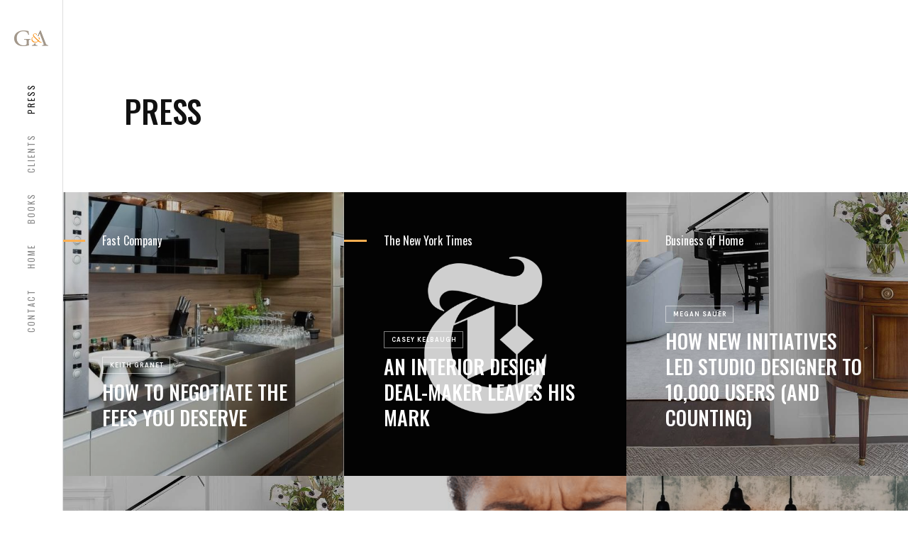

--- FILE ---
content_type: text/html
request_url: https://www.granet.net/blog/press
body_size: 2633
content:
<!DOCTYPE html><!-- This site was created in Webflow. https://webflow.com --><!-- Last Published: Wed Jun 12 2024 04:14:55 GMT+0000 (Coordinated Universal Time) --><html data-wf-domain="www.granet.net" data-wf-page="642de17422bebf0a66907f09" data-wf-site="63bbae40e7d3d417a90fc3ac"><head><meta charset="utf-8"/><title>Persona - Webflow HTML website template</title><meta content="Introducing the most personal Webflow template. 8 home pages, 2 portfolio styles, 3 blog layouts, 4 navigation styles and a huge pack of components. Perfect for designers, photographers and all creative people." name="description"/><meta content="Persona - Webflow HTML website template" property="og:title"/><meta content="Introducing the most personal Webflow template. 8 home pages, 2 portfolio styles, 3 blog layouts, 4 navigation styles and a huge pack of components. Perfect for designers, photographers and all creative people." property="og:description"/><meta content="Persona - Webflow HTML website template" property="twitter:title"/><meta content="Introducing the most personal Webflow template. 8 home pages, 2 portfolio styles, 3 blog layouts, 4 navigation styles and a huge pack of components. Perfect for designers, photographers and all creative people." property="twitter:description"/><meta property="og:type" content="website"/><meta content="summary_large_image" name="twitter:card"/><meta content="width=device-width, initial-scale=1" name="viewport"/><meta content="Webflow" name="generator"/><link href="https://cdn.prod.website-files.com/63bbae40e7d3d417a90fc3ac/css/keith-granet.webflow.f5dd54569.css" rel="stylesheet" type="text/css"/><link href="https://fonts.googleapis.com" rel="preconnect"/><link href="https://fonts.gstatic.com" rel="preconnect" crossorigin="anonymous"/><script src="https://ajax.googleapis.com/ajax/libs/webfont/1.6.26/webfont.js" type="text/javascript"></script><script type="text/javascript">WebFont.load({  google: {    families: ["Oswald:200,300,400,500,600,700","Karla:regular,700","Playfair Display:regular"]  }});</script><script type="text/javascript">!function(o,c){var n=c.documentElement,t=" w-mod-";n.className+=t+"js",("ontouchstart"in o||o.DocumentTouch&&c instanceof DocumentTouch)&&(n.className+=t+"touch")}(window,document);</script><link href="https://cdn.prod.website-files.com/63bbae40e7d3d417a90fc3ac/63bbae40e7d3d47d780fc3e9_favicon.png" rel="shortcut icon" type="image/x-icon"/><link href="https://cdn.prod.website-files.com/63bbae40e7d3d417a90fc3ac/63bbae40e7d3d4b4590fc402_webclip.png" rel="apple-touch-icon"/></head><body class="body1"><div class="preloader"><img src="https://cdn.prod.website-files.com/63bbae40e7d3d417a90fc3ac/63bbae40e7d3d4e5270fc42b_preloader.gif" alt="" class="preloader-icon"/></div><div data-collapse="medium" data-animation="default" data-duration="400" data-no-scroll="1" data-easing="ease" data-easing2="ease" role="banner" class="nav-bar-left w-nav"><a href="/" class="brand w-nav-brand"><img src="https://cdn.prod.website-files.com/63bbae40e7d3d417a90fc3ac/63e07ceb4fd49b57d6a73f3e_GA%20logo%201.png" width="48" alt=""/></a><nav role="navigation" class="nav-menu-left w-nav-menu"><div class="nav-menu-links"><a href="/contact" class="nav-link w-nav-link">COntact</a><a href="/layouts/home-1" class="nav-link w-nav-link">HOME</a><a href="/about/books-1" class="nav-link w-nav-link">bOOKS</a><a href="/portfolio/works-1" class="nav-link w-nav-link">CLIENTS</a><a href="/blog/press" aria-current="page" class="nav-link w-nav-link w--current">Press</a></div></nav><div class="menu-button w-hidden-main w-nav-button"><div class="w-icon-nav-menu"></div></div></div><div class="page-wrapper nav-left"><div id="Hero" class="section no-bottom-padding"><div class="wrapper"><div class="side-header"><h1 class="side-heading">Press</h1></div></div></div><div class="w-dyn-list"><div role="list" class="blog-posts no-margin-bottom w-dyn-items"><div role="listitem" class="blog-post w-dyn-item"><a href="https://www.fastcompany.com/3065899/how-to-negotiate-for-the-fees-you-deserve" data-w-id="06280c54-f01c-45a2-ddfd-a4845f5594ef" class="post-card w-inline-block"><div class="post-card-info"><div class="post-card-date-wrapper"><div class="post-card-date-line"></div><div>Fast Company</div></div><div class="post-card-content"><div class="badge">Keith Granet</div><h3>How to negotiate the fees you deserve</h3></div></div><img alt="" src="https://cdn.prod.website-files.com/63bbae40e7d3d4b2090fc3d6/63f6b85a546bd2725efa50a4_06-a-minimalist-kitchen-with-glossy-black-and-matte-off-white-cabinets-plus-a-plywood-backsplash.jpg" sizes="(max-width: 479px) 100vw, (max-width: 767px) 50vw, (max-width: 991px) 33vw, (max-width: 1439px) 31vw, (max-width: 1919px) 32vw, 33vw" srcset="https://cdn.prod.website-files.com/63bbae40e7d3d4b2090fc3d6/63f6b85a546bd2725efa50a4_06-a-minimalist-kitchen-with-glossy-black-and-matte-off-white-cabinets-plus-a-plywood-backsplash-p-500.jpg 500w, https://cdn.prod.website-files.com/63bbae40e7d3d4b2090fc3d6/63f6b85a546bd2725efa50a4_06-a-minimalist-kitchen-with-glossy-black-and-matte-off-white-cabinets-plus-a-plywood-backsplash.jpg 564w" class="zoom-image"/></a></div><div role="listitem" class="blog-post w-dyn-item"><a href="https://www.nytimes.com/2011/08/11/fashion/keith-granet-makes-the-deals-for-interior-designers.html" data-w-id="06280c54-f01c-45a2-ddfd-a4845f5594ef" class="post-card w-inline-block"><div class="post-card-info"><div class="post-card-date-wrapper"><div class="post-card-date-line"></div><div>The New York Times</div></div><div class="post-card-content"><div class="badge">Casey Kelbaugh</div><h3>An Interior design deal-maker leaves his mark</h3></div></div><img alt="" src="https://cdn.prod.website-files.com/63bbae40e7d3d4b2090fc3d6/63f706485f5cbe08f140a787_nyt%20kg.png" class="zoom-image"/></a></div><div role="listitem" class="blog-post w-dyn-item"><a href="https://businessofhome.com/articles/how-new-initiatives-led-studio-designer-to-10-000-users-and-counting" data-w-id="06280c54-f01c-45a2-ddfd-a4845f5594ef" class="post-card w-inline-block"><div class="post-card-info"><div class="post-card-date-wrapper"><div class="post-card-date-line"></div><div>Business of Home</div></div><div class="post-card-content"><div class="badge">Megan Sauer</div><h3>How new initiatives led Studio Designer to 10,000 users (and counting)</h3></div></div><img alt="" src="https://cdn.prod.website-files.com/63bbae40e7d3d4b2090fc3d6/63f708372d171e6e988d774e_kg%209.jpeg" class="zoom-image"/></a></div><div role="listitem" class="blog-post w-dyn-item"><a href="https://circaphiles.com/what-i-wish-i-knew-how-keith-granet-has-built-a-successful-30-year-business-what-he-wants-you-to-know-about-it/" data-w-id="06280c54-f01c-45a2-ddfd-a4845f5594ef" class="post-card w-inline-block"><div class="post-card-info"><div class="post-card-date-wrapper"><div class="post-card-date-line"></div><div>Circaphiles</div></div><div class="post-card-content"><div class="badge">Keith Granet</div><h3>WHAT I WISH I KNEW</h3></div></div><img alt="" src="https://cdn.prod.website-files.com/63bbae40e7d3d4b2090fc3d6/63f708372d171e6e988d774e_kg%209.jpeg" class="zoom-image"/></a></div><div role="listitem" class="blog-post w-dyn-item"><a href="https://magenta.as/10-warning-signs-of-toxic-clients-eebe2fe41e84" data-w-id="06280c54-f01c-45a2-ddfd-a4845f5594ef" class="post-card w-inline-block"><div class="post-card-info"><div class="post-card-date-wrapper"><div class="post-card-date-line"></div><div>Magenta</div></div><div class="post-card-content"><div class="badge">Belinda Lanks</div><h3>10 Warning signs of Toxic clients</h3></div></div><img alt="" src="https://cdn.prod.website-files.com/63bbae40e7d3d4b2090fc3d6/63f70fbc617d026bc3efe3c4_Screenshot%202023-02-22%20at%2011.01.29%20PM.png" sizes="(max-width: 479px) 100vw, (max-width: 767px) 50vw, (max-width: 991px) 33vw, (max-width: 1439px) 31vw, (max-width: 1919px) 32vw, 33vw" srcset="https://cdn.prod.website-files.com/63bbae40e7d3d4b2090fc3d6/63f70fbc617d026bc3efe3c4_Screenshot%202023-02-22%20at%2011.01.29%20PM-p-500.png 500w, https://cdn.prod.website-files.com/63bbae40e7d3d4b2090fc3d6/63f70fbc617d026bc3efe3c4_Screenshot%202023-02-22%20at%2011.01.29%20PM.png 664w" class="zoom-image"/></a></div><div role="listitem" class="blog-post w-dyn-item"><a href="https://observer.com/2006/10/super-agent-man-adores-target/" data-w-id="06280c54-f01c-45a2-ddfd-a4845f5594ef" class="post-card w-inline-block"><div class="post-card-info"><div class="post-card-date-wrapper"><div class="post-card-date-line"></div><div>Observer</div></div><div class="post-card-content"><div class="badge">Observer</div><h3>&#x27;Super Agent Man&#x27; Adores Target!</h3></div></div><img alt="" src="https://cdn.prod.website-files.com/63bbae40e7d3d4b2090fc3d6/63bbae40e7d3d4374f0fc4dc_lisheng-chang-201723.jpg" sizes="(max-width: 479px) 100vw, (max-width: 767px) 50vw, (max-width: 991px) 33vw, (max-width: 1439px) 31vw, (max-width: 1919px) 32vw, 33vw" srcset="https://cdn.prod.website-files.com/63bbae40e7d3d4b2090fc3d6/63bbae40e7d3d4374f0fc4dc_lisheng-chang-201723-p-500.jpeg 500w, https://cdn.prod.website-files.com/63bbae40e7d3d4b2090fc3d6/63bbae40e7d3d4374f0fc4dc_lisheng-chang-201723-p-800.jpeg 800w, https://cdn.prod.website-files.com/63bbae40e7d3d4b2090fc3d6/63bbae40e7d3d4374f0fc4dc_lisheng-chang-201723-p-1080.jpeg 1080w, https://cdn.prod.website-files.com/63bbae40e7d3d4b2090fc3d6/63bbae40e7d3d4374f0fc4dc_lisheng-chang-201723-p-1600.jpeg 1600w, https://cdn.prod.website-files.com/63bbae40e7d3d4b2090fc3d6/63bbae40e7d3d4374f0fc4dc_lisheng-chang-201723.jpg 1800w" class="zoom-image"/></a></div></div></div><div class="section no-paddings"></div></div><script src="https://d3e54v103j8qbb.cloudfront.net/js/jquery-3.5.1.min.dc5e7f18c8.js?site=63bbae40e7d3d417a90fc3ac" type="text/javascript" integrity="sha256-9/aliU8dGd2tb6OSsuzixeV4y/faTqgFtohetphbbj0=" crossorigin="anonymous"></script><script src="https://cdn.prod.website-files.com/63bbae40e7d3d417a90fc3ac/js/webflow.cf70513a1.js" type="text/javascript"></script></body></html>

--- FILE ---
content_type: text/css
request_url: https://cdn.prod.website-files.com/63bbae40e7d3d417a90fc3ac/css/keith-granet.webflow.f5dd54569.css
body_size: 25469
content:
html {
  -webkit-text-size-adjust: 100%;
  -ms-text-size-adjust: 100%;
  font-family: sans-serif;
}

body {
  margin: 0;
}

article, aside, details, figcaption, figure, footer, header, hgroup, main, menu, nav, section, summary {
  display: block;
}

audio, canvas, progress, video {
  vertical-align: baseline;
  display: inline-block;
}

audio:not([controls]) {
  height: 0;
  display: none;
}

[hidden], template {
  display: none;
}

a {
  background-color: rgba(0, 0, 0, 0);
}

a:active, a:hover {
  outline: 0;
}

abbr[title] {
  border-bottom: 1px dotted;
}

b, strong {
  font-weight: bold;
}

dfn {
  font-style: italic;
}

h1 {
  margin: .67em 0;
  font-size: 2em;
}

mark {
  color: #000;
  background: #ff0;
}

small {
  font-size: 80%;
}

sub, sup {
  vertical-align: baseline;
  font-size: 75%;
  line-height: 0;
  position: relative;
}

sup {
  top: -.5em;
}

sub {
  bottom: -.25em;
}

img {
  border: 0;
}

svg:not(:root) {
  overflow: hidden;
}

hr {
  box-sizing: content-box;
  height: 0;
}

pre {
  overflow: auto;
}

code, kbd, pre, samp {
  font-family: monospace;
  font-size: 1em;
}

button, input, optgroup, select, textarea {
  color: inherit;
  font: inherit;
  margin: 0;
}

button {
  overflow: visible;
}

button, select {
  text-transform: none;
}

button, html input[type="button"], input[type="reset"] {
  -webkit-appearance: button;
  cursor: pointer;
}

button[disabled], html input[disabled] {
  cursor: default;
}

button::-moz-focus-inner, input::-moz-focus-inner {
  border: 0;
  padding: 0;
}

input {
  line-height: normal;
}

input[type="checkbox"], input[type="radio"] {
  box-sizing: border-box;
  padding: 0;
}

input[type="number"]::-webkit-inner-spin-button, input[type="number"]::-webkit-outer-spin-button {
  height: auto;
}

input[type="search"] {
  -webkit-appearance: none;
}

input[type="search"]::-webkit-search-cancel-button, input[type="search"]::-webkit-search-decoration {
  -webkit-appearance: none;
}

legend {
  border: 0;
  padding: 0;
}

textarea {
  overflow: auto;
}

optgroup {
  font-weight: bold;
}

table {
  border-collapse: collapse;
  border-spacing: 0;
}

td, th {
  padding: 0;
}

@font-face {
  font-family: webflow-icons;
  src: url("[data-uri]") format("truetype");
  font-weight: normal;
  font-style: normal;
}

[class^="w-icon-"], [class*=" w-icon-"] {
  speak: none;
  font-variant: normal;
  text-transform: none;
  -webkit-font-smoothing: antialiased;
  -moz-osx-font-smoothing: grayscale;
  font-style: normal;
  font-weight: normal;
  line-height: 1;
  font-family: webflow-icons !important;
}

.w-icon-slider-right:before {
  content: "";
}

.w-icon-slider-left:before {
  content: "";
}

.w-icon-nav-menu:before {
  content: "";
}

.w-icon-arrow-down:before, .w-icon-dropdown-toggle:before {
  content: "";
}

.w-icon-file-upload-remove:before {
  content: "";
}

.w-icon-file-upload-icon:before {
  content: "";
}

* {
  box-sizing: border-box;
}

html {
  height: 100%;
}

body {
  color: #333;
  background-color: #fff;
  min-height: 100%;
  margin: 0;
  font-family: Arial, sans-serif;
  font-size: 14px;
  line-height: 20px;
}

img {
  vertical-align: middle;
  max-width: 100%;
  display: inline-block;
}

html.w-mod-touch * {
  background-attachment: scroll !important;
}

.w-block {
  display: block;
}

.w-inline-block {
  max-width: 100%;
  display: inline-block;
}

.w-clearfix:before, .w-clearfix:after {
  content: " ";
  grid-area: 1 / 1 / 2 / 2;
  display: table;
}

.w-clearfix:after {
  clear: both;
}

.w-hidden {
  display: none;
}

.w-button {
  color: #fff;
  line-height: inherit;
  cursor: pointer;
  background-color: #3898ec;
  border: 0;
  border-radius: 0;
  padding: 9px 15px;
  text-decoration: none;
  display: inline-block;
}

input.w-button {
  -webkit-appearance: button;
}

html[data-w-dynpage] [data-w-cloak] {
  color: rgba(0, 0, 0, 0) !important;
}

.w-code-block {
  margin: unset;
}

pre.w-code-block code {
  all: inherit;
}

.w-webflow-badge, .w-webflow-badge * {
  z-index: auto;
  visibility: visible;
  box-sizing: border-box;
  float: none;
  clear: none;
  box-shadow: none;
  opacity: 1;
  direction: ltr;
  font-family: inherit;
  font-weight: inherit;
  color: inherit;
  font-size: inherit;
  line-height: inherit;
  font-style: inherit;
  font-variant: inherit;
  text-align: inherit;
  letter-spacing: inherit;
  -webkit-text-decoration: inherit;
  text-decoration: inherit;
  text-indent: 0;
  text-transform: inherit;
  text-shadow: none;
  font-smoothing: auto;
  vertical-align: baseline;
  cursor: inherit;
  white-space: inherit;
  word-break: normal;
  word-spacing: normal;
  word-wrap: normal;
  background: none;
  border: 0 rgba(0, 0, 0, 0);
  border-radius: 0;
  width: auto;
  min-width: 0;
  max-width: none;
  height: auto;
  min-height: 0;
  max-height: none;
  margin: 0;
  padding: 0;
  list-style-type: disc;
  transition: none;
  display: block;
  position: static;
  top: auto;
  bottom: auto;
  left: auto;
  right: auto;
  overflow: visible;
  transform: none;
}

.w-webflow-badge {
  white-space: nowrap;
  cursor: pointer;
  box-shadow: 0 0 0 1px rgba(0, 0, 0, .1), 0 1px 3px rgba(0, 0, 0, .1);
  visibility: visible !important;
  z-index: 2147483647 !important;
  color: #aaadb0 !important;
  opacity: 1 !important;
  background-color: #fff !important;
  border-radius: 3px !important;
  width: auto !important;
  height: auto !important;
  margin: 0 !important;
  padding: 6px !important;
  font-size: 12px !important;
  line-height: 14px !important;
  text-decoration: none !important;
  display: inline-block !important;
  position: fixed !important;
  top: auto !important;
  bottom: 12px !important;
  left: auto !important;
  right: 12px !important;
  overflow: visible !important;
  transform: none !important;
}

.w-webflow-badge > img {
  visibility: visible !important;
  opacity: 1 !important;
  vertical-align: middle !important;
  display: inline-block !important;
}

h1, h2, h3, h4, h5, h6 {
  margin-bottom: 10px;
  font-weight: bold;
}

h1 {
  margin-top: 20px;
  font-size: 38px;
  line-height: 44px;
}

h2 {
  margin-top: 20px;
  font-size: 32px;
  line-height: 36px;
}

h3 {
  margin-top: 20px;
  font-size: 24px;
  line-height: 30px;
}

h4 {
  margin-top: 10px;
  font-size: 18px;
  line-height: 24px;
}

h5 {
  margin-top: 10px;
  font-size: 14px;
  line-height: 20px;
}

h6 {
  margin-top: 10px;
  font-size: 12px;
  line-height: 18px;
}

p {
  margin-top: 0;
  margin-bottom: 10px;
}

blockquote {
  border-left: 5px solid #e2e2e2;
  margin: 0 0 10px;
  padding: 10px 20px;
  font-size: 18px;
  line-height: 22px;
}

figure {
  margin: 0 0 10px;
}

figcaption {
  text-align: center;
  margin-top: 5px;
}

ul, ol {
  margin-top: 0;
  margin-bottom: 10px;
  padding-left: 40px;
}

.w-list-unstyled {
  padding-left: 0;
  list-style: none;
}

.w-embed:before, .w-embed:after {
  content: " ";
  grid-area: 1 / 1 / 2 / 2;
  display: table;
}

.w-embed:after {
  clear: both;
}

.w-video {
  width: 100%;
  padding: 0;
  position: relative;
}

.w-video iframe, .w-video object, .w-video embed {
  border: none;
  width: 100%;
  height: 100%;
  position: absolute;
  top: 0;
  left: 0;
}

fieldset {
  border: 0;
  margin: 0;
  padding: 0;
}

button, [type="button"], [type="reset"] {
  cursor: pointer;
  -webkit-appearance: button;
  border: 0;
}

.w-form {
  margin: 0 0 15px;
}

.w-form-done {
  text-align: center;
  background-color: #ddd;
  padding: 20px;
  display: none;
}

.w-form-fail {
  background-color: #ffdede;
  margin-top: 10px;
  padding: 10px;
  display: none;
}

label {
  margin-bottom: 5px;
  font-weight: bold;
  display: block;
}

.w-input, .w-select {
  color: #333;
  vertical-align: middle;
  background-color: #fff;
  border: 1px solid #ccc;
  width: 100%;
  height: 38px;
  margin-bottom: 10px;
  padding: 8px 12px;
  font-size: 14px;
  line-height: 1.42857;
  display: block;
}

.w-input:-moz-placeholder, .w-select:-moz-placeholder {
  color: #999;
}

.w-input::-moz-placeholder, .w-select::-moz-placeholder {
  color: #999;
  opacity: 1;
}

.w-input::-webkit-input-placeholder, .w-select::-webkit-input-placeholder {
  color: #999;
}

.w-input:focus, .w-select:focus {
  border-color: #3898ec;
  outline: 0;
}

.w-input[disabled], .w-select[disabled], .w-input[readonly], .w-select[readonly], fieldset[disabled] .w-input, fieldset[disabled] .w-select {
  cursor: not-allowed;
}

.w-input[disabled]:not(.w-input-disabled), .w-select[disabled]:not(.w-input-disabled), .w-input[readonly], .w-select[readonly], fieldset[disabled]:not(.w-input-disabled) .w-input, fieldset[disabled]:not(.w-input-disabled) .w-select {
  background-color: #eee;
}

textarea.w-input, textarea.w-select {
  height: auto;
}

.w-select {
  background-color: #f3f3f3;
}

.w-select[multiple] {
  height: auto;
}

.w-form-label {
  cursor: pointer;
  margin-bottom: 0;
  font-weight: normal;
  display: inline-block;
}

.w-radio {
  margin-bottom: 5px;
  padding-left: 20px;
  display: block;
}

.w-radio:before, .w-radio:after {
  content: " ";
  grid-area: 1 / 1 / 2 / 2;
  display: table;
}

.w-radio:after {
  clear: both;
}

.w-radio-input {
  float: left;
  margin: 3px 0 0 -20px;
  line-height: normal;
}

.w-file-upload {
  margin-bottom: 10px;
  display: block;
}

.w-file-upload-input {
  opacity: 0;
  z-index: -100;
  width: .1px;
  height: .1px;
  position: absolute;
  overflow: hidden;
}

.w-file-upload-default, .w-file-upload-uploading, .w-file-upload-success {
  color: #333;
  display: inline-block;
}

.w-file-upload-error {
  margin-top: 10px;
  display: block;
}

.w-file-upload-default.w-hidden, .w-file-upload-uploading.w-hidden, .w-file-upload-error.w-hidden, .w-file-upload-success.w-hidden {
  display: none;
}

.w-file-upload-uploading-btn {
  cursor: pointer;
  background-color: #fafafa;
  border: 1px solid #ccc;
  margin: 0;
  padding: 8px 12px;
  font-size: 14px;
  font-weight: normal;
  display: flex;
}

.w-file-upload-file {
  background-color: #fafafa;
  border: 1px solid #ccc;
  flex-grow: 1;
  justify-content: space-between;
  margin: 0;
  padding: 8px 9px 8px 11px;
  display: flex;
}

.w-file-upload-file-name {
  font-size: 14px;
  font-weight: normal;
  display: block;
}

.w-file-remove-link {
  cursor: pointer;
  width: auto;
  height: auto;
  margin-top: 3px;
  margin-left: 10px;
  padding: 3px;
  display: block;
}

.w-icon-file-upload-remove {
  margin: auto;
  font-size: 10px;
}

.w-file-upload-error-msg {
  color: #ea384c;
  padding: 2px 0;
  display: inline-block;
}

.w-file-upload-info {
  padding: 0 12px;
  line-height: 38px;
  display: inline-block;
}

.w-file-upload-label {
  cursor: pointer;
  background-color: #fafafa;
  border: 1px solid #ccc;
  margin: 0;
  padding: 8px 12px;
  font-size: 14px;
  font-weight: normal;
  display: inline-block;
}

.w-icon-file-upload-icon, .w-icon-file-upload-uploading {
  width: 20px;
  margin-right: 8px;
  display: inline-block;
}

.w-icon-file-upload-uploading {
  height: 20px;
}

.w-container {
  max-width: 940px;
  margin-left: auto;
  margin-right: auto;
}

.w-container:before, .w-container:after {
  content: " ";
  grid-area: 1 / 1 / 2 / 2;
  display: table;
}

.w-container:after {
  clear: both;
}

.w-container .w-row {
  margin-left: -10px;
  margin-right: -10px;
}

.w-row:before, .w-row:after {
  content: " ";
  grid-area: 1 / 1 / 2 / 2;
  display: table;
}

.w-row:after {
  clear: both;
}

.w-row .w-row {
  margin-left: 0;
  margin-right: 0;
}

.w-col {
  float: left;
  width: 100%;
  min-height: 1px;
  padding-left: 10px;
  padding-right: 10px;
  position: relative;
}

.w-col .w-col {
  padding-left: 0;
  padding-right: 0;
}

.w-col-1 {
  width: 8.33333%;
}

.w-col-2 {
  width: 16.6667%;
}

.w-col-3 {
  width: 25%;
}

.w-col-4 {
  width: 33.3333%;
}

.w-col-5 {
  width: 41.6667%;
}

.w-col-6 {
  width: 50%;
}

.w-col-7 {
  width: 58.3333%;
}

.w-col-8 {
  width: 66.6667%;
}

.w-col-9 {
  width: 75%;
}

.w-col-10 {
  width: 83.3333%;
}

.w-col-11 {
  width: 91.6667%;
}

.w-col-12 {
  width: 100%;
}

.w-hidden-main {
  display: none !important;
}

@media screen and (max-width: 991px) {
  .w-container {
    max-width: 728px;
  }

  .w-hidden-main {
    display: inherit !important;
  }

  .w-hidden-medium {
    display: none !important;
  }

  .w-col-medium-1 {
    width: 8.33333%;
  }

  .w-col-medium-2 {
    width: 16.6667%;
  }

  .w-col-medium-3 {
    width: 25%;
  }

  .w-col-medium-4 {
    width: 33.3333%;
  }

  .w-col-medium-5 {
    width: 41.6667%;
  }

  .w-col-medium-6 {
    width: 50%;
  }

  .w-col-medium-7 {
    width: 58.3333%;
  }

  .w-col-medium-8 {
    width: 66.6667%;
  }

  .w-col-medium-9 {
    width: 75%;
  }

  .w-col-medium-10 {
    width: 83.3333%;
  }

  .w-col-medium-11 {
    width: 91.6667%;
  }

  .w-col-medium-12 {
    width: 100%;
  }

  .w-col-stack {
    width: 100%;
    left: auto;
    right: auto;
  }
}

@media screen and (max-width: 767px) {
  .w-hidden-main, .w-hidden-medium {
    display: inherit !important;
  }

  .w-hidden-small {
    display: none !important;
  }

  .w-row, .w-container .w-row {
    margin-left: 0;
    margin-right: 0;
  }

  .w-col {
    width: 100%;
    left: auto;
    right: auto;
  }

  .w-col-small-1 {
    width: 8.33333%;
  }

  .w-col-small-2 {
    width: 16.6667%;
  }

  .w-col-small-3 {
    width: 25%;
  }

  .w-col-small-4 {
    width: 33.3333%;
  }

  .w-col-small-5 {
    width: 41.6667%;
  }

  .w-col-small-6 {
    width: 50%;
  }

  .w-col-small-7 {
    width: 58.3333%;
  }

  .w-col-small-8 {
    width: 66.6667%;
  }

  .w-col-small-9 {
    width: 75%;
  }

  .w-col-small-10 {
    width: 83.3333%;
  }

  .w-col-small-11 {
    width: 91.6667%;
  }

  .w-col-small-12 {
    width: 100%;
  }
}

@media screen and (max-width: 479px) {
  .w-container {
    max-width: none;
  }

  .w-hidden-main, .w-hidden-medium, .w-hidden-small {
    display: inherit !important;
  }

  .w-hidden-tiny {
    display: none !important;
  }

  .w-col {
    width: 100%;
  }

  .w-col-tiny-1 {
    width: 8.33333%;
  }

  .w-col-tiny-2 {
    width: 16.6667%;
  }

  .w-col-tiny-3 {
    width: 25%;
  }

  .w-col-tiny-4 {
    width: 33.3333%;
  }

  .w-col-tiny-5 {
    width: 41.6667%;
  }

  .w-col-tiny-6 {
    width: 50%;
  }

  .w-col-tiny-7 {
    width: 58.3333%;
  }

  .w-col-tiny-8 {
    width: 66.6667%;
  }

  .w-col-tiny-9 {
    width: 75%;
  }

  .w-col-tiny-10 {
    width: 83.3333%;
  }

  .w-col-tiny-11 {
    width: 91.6667%;
  }

  .w-col-tiny-12 {
    width: 100%;
  }
}

.w-widget {
  position: relative;
}

.w-widget-map {
  width: 100%;
  height: 400px;
}

.w-widget-map label {
  width: auto;
  display: inline;
}

.w-widget-map img {
  max-width: inherit;
}

.w-widget-map .gm-style-iw {
  text-align: center;
}

.w-widget-map .gm-style-iw > button {
  display: none !important;
}

.w-widget-twitter {
  overflow: hidden;
}

.w-widget-twitter-count-shim {
  vertical-align: top;
  text-align: center;
  background: #fff;
  border: 1px solid #758696;
  border-radius: 3px;
  width: 28px;
  height: 20px;
  display: inline-block;
  position: relative;
}

.w-widget-twitter-count-shim * {
  pointer-events: none;
  -webkit-user-select: none;
  -ms-user-select: none;
  user-select: none;
}

.w-widget-twitter-count-shim .w-widget-twitter-count-inner {
  text-align: center;
  color: #999;
  font-family: serif;
  font-size: 15px;
  line-height: 12px;
  position: relative;
}

.w-widget-twitter-count-shim .w-widget-twitter-count-clear {
  display: block;
  position: relative;
}

.w-widget-twitter-count-shim.w--large {
  width: 36px;
  height: 28px;
}

.w-widget-twitter-count-shim.w--large .w-widget-twitter-count-inner {
  font-size: 18px;
  line-height: 18px;
}

.w-widget-twitter-count-shim:not(.w--vertical) {
  margin-left: 5px;
  margin-right: 8px;
}

.w-widget-twitter-count-shim:not(.w--vertical).w--large {
  margin-left: 6px;
}

.w-widget-twitter-count-shim:not(.w--vertical):before, .w-widget-twitter-count-shim:not(.w--vertical):after {
  content: " ";
  pointer-events: none;
  border: solid rgba(0, 0, 0, 0);
  width: 0;
  height: 0;
  position: absolute;
  top: 50%;
  left: 0;
}

.w-widget-twitter-count-shim:not(.w--vertical):before {
  border-width: 4px;
  border-color: rgba(117, 134, 150, 0) #5d6c7b rgba(117, 134, 150, 0) rgba(117, 134, 150, 0);
  margin-top: -4px;
  margin-left: -9px;
}

.w-widget-twitter-count-shim:not(.w--vertical).w--large:before {
  border-width: 5px;
  margin-top: -5px;
  margin-left: -10px;
}

.w-widget-twitter-count-shim:not(.w--vertical):after {
  border-width: 4px;
  border-color: rgba(255, 255, 255, 0) #fff rgba(255, 255, 255, 0) rgba(255, 255, 255, 0);
  margin-top: -4px;
  margin-left: -8px;
}

.w-widget-twitter-count-shim:not(.w--vertical).w--large:after {
  border-width: 5px;
  margin-top: -5px;
  margin-left: -9px;
}

.w-widget-twitter-count-shim.w--vertical {
  width: 61px;
  height: 33px;
  margin-bottom: 8px;
}

.w-widget-twitter-count-shim.w--vertical:before, .w-widget-twitter-count-shim.w--vertical:after {
  content: " ";
  pointer-events: none;
  border: solid rgba(0, 0, 0, 0);
  width: 0;
  height: 0;
  position: absolute;
  top: 100%;
  left: 50%;
}

.w-widget-twitter-count-shim.w--vertical:before {
  border-width: 5px;
  border-color: #5d6c7b rgba(117, 134, 150, 0) rgba(117, 134, 150, 0);
  margin-left: -5px;
}

.w-widget-twitter-count-shim.w--vertical:after {
  border-width: 4px;
  border-color: #fff rgba(255, 255, 255, 0) rgba(255, 255, 255, 0);
  margin-left: -4px;
}

.w-widget-twitter-count-shim.w--vertical .w-widget-twitter-count-inner {
  font-size: 18px;
  line-height: 22px;
}

.w-widget-twitter-count-shim.w--vertical.w--large {
  width: 76px;
}

.w-background-video {
  color: #fff;
  height: 500px;
  position: relative;
  overflow: hidden;
}

.w-background-video > video {
  object-fit: cover;
  z-index: -100;
  background-position: 50%;
  background-size: cover;
  width: 100%;
  height: 100%;
  margin: auto;
  position: absolute;
  top: -100%;
  bottom: -100%;
  left: -100%;
  right: -100%;
}

.w-background-video > video::-webkit-media-controls-start-playback-button {
  -webkit-appearance: none;
  display: none !important;
}

.w-background-video--control {
  background-color: rgba(0, 0, 0, 0);
  padding: 0;
  position: absolute;
  bottom: 1em;
  right: 1em;
}

.w-background-video--control > [hidden] {
  display: none !important;
}

.w-slider {
  text-align: center;
  clear: both;
  -webkit-tap-highlight-color: rgba(0, 0, 0, 0);
  tap-highlight-color: rgba(0, 0, 0, 0);
  background: #ddd;
  height: 300px;
  position: relative;
}

.w-slider-mask {
  z-index: 1;
  white-space: nowrap;
  height: 100%;
  display: block;
  position: relative;
  left: 0;
  right: 0;
  overflow: hidden;
}

.w-slide {
  vertical-align: top;
  white-space: normal;
  text-align: left;
  width: 100%;
  height: 100%;
  display: inline-block;
  position: relative;
}

.w-slider-nav {
  z-index: 2;
  text-align: center;
  -webkit-tap-highlight-color: rgba(0, 0, 0, 0);
  tap-highlight-color: rgba(0, 0, 0, 0);
  height: 40px;
  margin: auto;
  padding-top: 10px;
  position: absolute;
  top: auto;
  bottom: 0;
  left: 0;
  right: 0;
}

.w-slider-nav.w-round > div {
  border-radius: 100%;
}

.w-slider-nav.w-num > div {
  font-size: inherit;
  line-height: inherit;
  width: auto;
  height: auto;
  padding: .2em .5em;
}

.w-slider-nav.w-shadow > div {
  box-shadow: 0 0 3px rgba(51, 51, 51, .4);
}

.w-slider-nav-invert {
  color: #fff;
}

.w-slider-nav-invert > div {
  background-color: rgba(34, 34, 34, .4);
}

.w-slider-nav-invert > div.w-active {
  background-color: #222;
}

.w-slider-dot {
  cursor: pointer;
  background-color: rgba(255, 255, 255, .4);
  width: 1em;
  height: 1em;
  margin: 0 3px .5em;
  transition: background-color .1s, color .1s;
  display: inline-block;
  position: relative;
}

.w-slider-dot.w-active {
  background-color: #fff;
}

.w-slider-dot:focus {
  outline: none;
  box-shadow: 0 0 0 2px #fff;
}

.w-slider-dot:focus.w-active {
  box-shadow: none;
}

.w-slider-arrow-left, .w-slider-arrow-right {
  cursor: pointer;
  color: #fff;
  -webkit-tap-highlight-color: rgba(0, 0, 0, 0);
  tap-highlight-color: rgba(0, 0, 0, 0);
  -webkit-user-select: none;
  -ms-user-select: none;
  user-select: none;
  width: 80px;
  margin: auto;
  font-size: 40px;
  position: absolute;
  top: 0;
  bottom: 0;
  left: 0;
  right: 0;
  overflow: hidden;
}

.w-slider-arrow-left [class^="w-icon-"], .w-slider-arrow-right [class^="w-icon-"], .w-slider-arrow-left [class*=" w-icon-"], .w-slider-arrow-right [class*=" w-icon-"] {
  position: absolute;
}

.w-slider-arrow-left:focus, .w-slider-arrow-right:focus {
  outline: 0;
}

.w-slider-arrow-left {
  z-index: 3;
  right: auto;
}

.w-slider-arrow-right {
  z-index: 4;
  left: auto;
}

.w-icon-slider-left, .w-icon-slider-right {
  width: 1em;
  height: 1em;
  margin: auto;
  top: 0;
  bottom: 0;
  left: 0;
  right: 0;
}

.w-slider-aria-label {
  clip: rect(0 0 0 0);
  border: 0;
  width: 1px;
  height: 1px;
  margin: -1px;
  padding: 0;
  position: absolute;
  overflow: hidden;
}

.w-slider-force-show {
  display: block !important;
}

.w-dropdown {
  text-align: left;
  z-index: 900;
  margin-left: auto;
  margin-right: auto;
  display: inline-block;
  position: relative;
}

.w-dropdown-btn, .w-dropdown-toggle, .w-dropdown-link {
  vertical-align: top;
  color: #222;
  text-align: left;
  white-space: nowrap;
  margin-left: auto;
  margin-right: auto;
  padding: 20px;
  text-decoration: none;
  position: relative;
}

.w-dropdown-toggle {
  -webkit-user-select: none;
  -ms-user-select: none;
  user-select: none;
  cursor: pointer;
  padding-right: 40px;
  display: inline-block;
}

.w-dropdown-toggle:focus {
  outline: 0;
}

.w-icon-dropdown-toggle {
  width: 1em;
  height: 1em;
  margin: auto 20px auto auto;
  position: absolute;
  top: 0;
  bottom: 0;
  right: 0;
}

.w-dropdown-list {
  background: #ddd;
  min-width: 100%;
  display: none;
  position: absolute;
}

.w-dropdown-list.w--open {
  display: block;
}

.w-dropdown-link {
  color: #222;
  padding: 10px 20px;
  display: block;
}

.w-dropdown-link.w--current {
  color: #0082f3;
}

.w-dropdown-link:focus {
  outline: 0;
}

@media screen and (max-width: 767px) {
  .w-nav-brand {
    padding-left: 10px;
  }
}

.w-lightbox-backdrop {
  cursor: auto;
  letter-spacing: normal;
  text-indent: 0;
  text-shadow: none;
  text-transform: none;
  visibility: visible;
  white-space: normal;
  word-break: normal;
  word-spacing: normal;
  word-wrap: normal;
  color: #fff;
  text-align: center;
  z-index: 2000;
  opacity: 0;
  -webkit-user-select: none;
  -moz-user-select: none;
  -webkit-tap-highlight-color: transparent;
  background: rgba(0, 0, 0, .9);
  outline: 0;
  font-family: Helvetica Neue, Helvetica, Ubuntu, Segoe UI, Verdana, sans-serif;
  font-size: 17px;
  font-style: normal;
  font-weight: 300;
  line-height: 1.2;
  list-style: disc;
  position: fixed;
  top: 0;
  bottom: 0;
  left: 0;
  right: 0;
  -webkit-transform: translate(0);
}

.w-lightbox-backdrop, .w-lightbox-container {
  -webkit-overflow-scrolling: touch;
  height: 100%;
  overflow: auto;
}

.w-lightbox-content {
  height: 100vh;
  position: relative;
  overflow: hidden;
}

.w-lightbox-view {
  opacity: 0;
  width: 100vw;
  height: 100vh;
  position: absolute;
}

.w-lightbox-view:before {
  content: "";
  height: 100vh;
}

.w-lightbox-group, .w-lightbox-group .w-lightbox-view, .w-lightbox-group .w-lightbox-view:before {
  height: 86vh;
}

.w-lightbox-frame, .w-lightbox-view:before {
  vertical-align: middle;
  display: inline-block;
}

.w-lightbox-figure {
  margin: 0;
  position: relative;
}

.w-lightbox-group .w-lightbox-figure {
  cursor: pointer;
}

.w-lightbox-img {
  width: auto;
  max-width: none;
  height: auto;
}

.w-lightbox-image {
  float: none;
  max-width: 100vw;
  max-height: 100vh;
  display: block;
}

.w-lightbox-group .w-lightbox-image {
  max-height: 86vh;
}

.w-lightbox-caption {
  text-align: left;
  text-overflow: ellipsis;
  white-space: nowrap;
  background: rgba(0, 0, 0, .4);
  padding: .5em 1em;
  position: absolute;
  bottom: 0;
  left: 0;
  right: 0;
  overflow: hidden;
}

.w-lightbox-embed {
  width: 100%;
  height: 100%;
  position: absolute;
  top: 0;
  bottom: 0;
  left: 0;
  right: 0;
}

.w-lightbox-control {
  cursor: pointer;
  background-position: center;
  background-repeat: no-repeat;
  background-size: 24px;
  width: 4em;
  transition: all .3s;
  position: absolute;
  top: 0;
}

.w-lightbox-left {
  background-image: url("[data-uri]");
  display: none;
  bottom: 0;
  left: 0;
}

.w-lightbox-right {
  background-image: url("[data-uri]");
  display: none;
  bottom: 0;
  right: 0;
}

.w-lightbox-close {
  background-image: url("[data-uri]");
  background-size: 18px;
  height: 2.6em;
  right: 0;
}

.w-lightbox-strip {
  white-space: nowrap;
  padding: 0 1vh;
  line-height: 0;
  position: absolute;
  bottom: 0;
  left: 0;
  right: 0;
  overflow-x: auto;
  overflow-y: hidden;
}

.w-lightbox-item {
  box-sizing: content-box;
  cursor: pointer;
  width: 10vh;
  padding: 2vh 1vh;
  display: inline-block;
  -webkit-transform: translate3d(0, 0, 0);
}

.w-lightbox-active {
  opacity: .3;
}

.w-lightbox-thumbnail {
  background: #222;
  height: 10vh;
  position: relative;
  overflow: hidden;
}

.w-lightbox-thumbnail-image {
  position: absolute;
  top: 0;
  left: 0;
}

.w-lightbox-thumbnail .w-lightbox-tall {
  width: 100%;
  top: 50%;
  transform: translate(0, -50%);
}

.w-lightbox-thumbnail .w-lightbox-wide {
  height: 100%;
  left: 50%;
  transform: translate(-50%);
}

.w-lightbox-spinner {
  box-sizing: border-box;
  border: 5px solid rgba(0, 0, 0, .4);
  border-radius: 50%;
  width: 40px;
  height: 40px;
  margin-top: -20px;
  margin-left: -20px;
  animation: .8s linear infinite spin;
  position: absolute;
  top: 50%;
  left: 50%;
}

.w-lightbox-spinner:after {
  content: "";
  border: 3px solid rgba(0, 0, 0, 0);
  border-bottom-color: #fff;
  border-radius: 50%;
  position: absolute;
  top: -4px;
  bottom: -4px;
  left: -4px;
  right: -4px;
}

.w-lightbox-hide {
  display: none;
}

.w-lightbox-noscroll {
  overflow: hidden;
}

@media (min-width: 768px) {
  .w-lightbox-content {
    height: 96vh;
    margin-top: 2vh;
  }

  .w-lightbox-view, .w-lightbox-view:before {
    height: 96vh;
  }

  .w-lightbox-group, .w-lightbox-group .w-lightbox-view, .w-lightbox-group .w-lightbox-view:before {
    height: 84vh;
  }

  .w-lightbox-image {
    max-width: 96vw;
    max-height: 96vh;
  }

  .w-lightbox-group .w-lightbox-image {
    max-width: 82.3vw;
    max-height: 84vh;
  }

  .w-lightbox-left, .w-lightbox-right {
    opacity: .5;
    display: block;
  }

  .w-lightbox-close {
    opacity: .8;
  }

  .w-lightbox-control:hover {
    opacity: 1;
  }
}

.w-lightbox-inactive, .w-lightbox-inactive:hover {
  opacity: 0;
}

.w-richtext:before, .w-richtext:after {
  content: " ";
  grid-area: 1 / 1 / 2 / 2;
  display: table;
}

.w-richtext:after {
  clear: both;
}

.w-richtext[contenteditable="true"]:before, .w-richtext[contenteditable="true"]:after {
  white-space: initial;
}

.w-richtext ol, .w-richtext ul {
  overflow: hidden;
}

.w-richtext .w-richtext-figure-selected.w-richtext-figure-type-video div:after, .w-richtext .w-richtext-figure-selected[data-rt-type="video"] div:after, .w-richtext .w-richtext-figure-selected.w-richtext-figure-type-image div, .w-richtext .w-richtext-figure-selected[data-rt-type="image"] div {
  outline: 2px solid #2895f7;
}

.w-richtext figure.w-richtext-figure-type-video > div:after, .w-richtext figure[data-rt-type="video"] > div:after {
  content: "";
  display: none;
  position: absolute;
  top: 0;
  bottom: 0;
  left: 0;
  right: 0;
}

.w-richtext figure {
  max-width: 60%;
  position: relative;
}

.w-richtext figure > div:before {
  cursor: default !important;
}

.w-richtext figure img {
  width: 100%;
}

.w-richtext figure figcaption.w-richtext-figcaption-placeholder {
  opacity: .6;
}

.w-richtext figure div {
  color: rgba(0, 0, 0, 0);
  font-size: 0;
}

.w-richtext figure.w-richtext-figure-type-image, .w-richtext figure[data-rt-type="image"] {
  display: table;
}

.w-richtext figure.w-richtext-figure-type-image > div, .w-richtext figure[data-rt-type="image"] > div {
  display: inline-block;
}

.w-richtext figure.w-richtext-figure-type-image > figcaption, .w-richtext figure[data-rt-type="image"] > figcaption {
  caption-side: bottom;
  display: table-caption;
}

.w-richtext figure.w-richtext-figure-type-video, .w-richtext figure[data-rt-type="video"] {
  width: 60%;
  height: 0;
}

.w-richtext figure.w-richtext-figure-type-video iframe, .w-richtext figure[data-rt-type="video"] iframe {
  width: 100%;
  height: 100%;
  position: absolute;
  top: 0;
  left: 0;
}

.w-richtext figure.w-richtext-figure-type-video > div, .w-richtext figure[data-rt-type="video"] > div {
  width: 100%;
}

.w-richtext figure.w-richtext-align-center {
  clear: both;
  margin-left: auto;
  margin-right: auto;
}

.w-richtext figure.w-richtext-align-center.w-richtext-figure-type-image > div, .w-richtext figure.w-richtext-align-center[data-rt-type="image"] > div {
  max-width: 100%;
}

.w-richtext figure.w-richtext-align-normal {
  clear: both;
}

.w-richtext figure.w-richtext-align-fullwidth {
  text-align: center;
  clear: both;
  width: 100%;
  max-width: 100%;
  margin-left: auto;
  margin-right: auto;
  display: block;
}

.w-richtext figure.w-richtext-align-fullwidth > div {
  padding-bottom: inherit;
  display: inline-block;
}

.w-richtext figure.w-richtext-align-fullwidth > figcaption {
  display: block;
}

.w-richtext figure.w-richtext-align-floatleft {
  float: left;
  clear: none;
  margin-right: 15px;
}

.w-richtext figure.w-richtext-align-floatright {
  float: right;
  clear: none;
  margin-left: 15px;
}

.w-nav {
  z-index: 1000;
  background: #ddd;
  position: relative;
}

.w-nav:before, .w-nav:after {
  content: " ";
  grid-area: 1 / 1 / 2 / 2;
  display: table;
}

.w-nav:after {
  clear: both;
}

.w-nav-brand {
  float: left;
  color: #333;
  text-decoration: none;
  position: relative;
}

.w-nav-link {
  vertical-align: top;
  color: #222;
  text-align: left;
  margin-left: auto;
  margin-right: auto;
  padding: 20px;
  text-decoration: none;
  display: inline-block;
  position: relative;
}

.w-nav-link.w--current {
  color: #0082f3;
}

.w-nav-menu {
  float: right;
  position: relative;
}

[data-nav-menu-open] {
  text-align: center;
  background: #c8c8c8;
  min-width: 200px;
  position: absolute;
  top: 100%;
  left: 0;
  right: 0;
  overflow: visible;
  display: block !important;
}

.w--nav-link-open {
  display: block;
  position: relative;
}

.w-nav-overlay {
  width: 100%;
  display: none;
  position: absolute;
  top: 100%;
  left: 0;
  right: 0;
  overflow: hidden;
}

.w-nav-overlay [data-nav-menu-open] {
  top: 0;
}

.w-nav[data-animation="over-left"] .w-nav-overlay {
  width: auto;
}

.w-nav[data-animation="over-left"] .w-nav-overlay, .w-nav[data-animation="over-left"] [data-nav-menu-open] {
  z-index: 1;
  top: 0;
  right: auto;
}

.w-nav[data-animation="over-right"] .w-nav-overlay {
  width: auto;
}

.w-nav[data-animation="over-right"] .w-nav-overlay, .w-nav[data-animation="over-right"] [data-nav-menu-open] {
  z-index: 1;
  top: 0;
  left: auto;
}

.w-nav-button {
  float: right;
  cursor: pointer;
  -webkit-tap-highlight-color: rgba(0, 0, 0, 0);
  tap-highlight-color: rgba(0, 0, 0, 0);
  -webkit-user-select: none;
  -ms-user-select: none;
  user-select: none;
  padding: 18px;
  font-size: 24px;
  display: none;
  position: relative;
}

.w-nav-button:focus {
  outline: 0;
}

.w-nav-button.w--open {
  color: #fff;
  background-color: #c8c8c8;
}

.w-nav[data-collapse="all"] .w-nav-menu {
  display: none;
}

.w-nav[data-collapse="all"] .w-nav-button, .w--nav-dropdown-open, .w--nav-dropdown-toggle-open {
  display: block;
}

.w--nav-dropdown-list-open {
  position: static;
}

@media screen and (max-width: 991px) {
  .w-nav[data-collapse="medium"] .w-nav-menu {
    display: none;
  }

  .w-nav[data-collapse="medium"] .w-nav-button {
    display: block;
  }
}

@media screen and (max-width: 767px) {
  .w-nav[data-collapse="small"] .w-nav-menu {
    display: none;
  }

  .w-nav[data-collapse="small"] .w-nav-button {
    display: block;
  }

  .w-nav-brand {
    padding-left: 10px;
  }
}

@media screen and (max-width: 479px) {
  .w-nav[data-collapse="tiny"] .w-nav-menu {
    display: none;
  }

  .w-nav[data-collapse="tiny"] .w-nav-button {
    display: block;
  }
}

.w-tabs {
  position: relative;
}

.w-tabs:before, .w-tabs:after {
  content: " ";
  grid-area: 1 / 1 / 2 / 2;
  display: table;
}

.w-tabs:after {
  clear: both;
}

.w-tab-menu {
  position: relative;
}

.w-tab-link {
  vertical-align: top;
  text-align: left;
  cursor: pointer;
  color: #222;
  background-color: #ddd;
  padding: 9px 30px;
  text-decoration: none;
  display: inline-block;
  position: relative;
}

.w-tab-link.w--current {
  background-color: #c8c8c8;
}

.w-tab-link:focus {
  outline: 0;
}

.w-tab-content {
  display: block;
  position: relative;
  overflow: hidden;
}

.w-tab-pane {
  display: none;
  position: relative;
}

.w--tab-active {
  display: block;
}

@media screen and (max-width: 479px) {
  .w-tab-link {
    display: block;
  }
}

.w-ix-emptyfix:after {
  content: "";
}

@keyframes spin {
  0% {
    transform: rotate(0);
  }

  100% {
    transform: rotate(360deg);
  }
}

.w-dyn-empty {
  background-color: #ddd;
  padding: 10px;
}

.w-dyn-hide, .w-dyn-bind-empty, .w-condition-invisible {
  display: none !important;
}

.wf-layout-layout {
  display: grid;
}

.w-code-component > * {
  width: 100%;
  height: 100%;
  position: absolute;
  top: 0;
  left: 0;
}

:root {
  --yellow: #faaf52;
  --black: #111;
  --dim-grey: #40424b;
  --dark-space: #1c1d24;
  --gainsboro: #ddd;
  --light-grey: #e7e7e7;
  --silver: #bbb;
  --dark-grey: #777;
  --red: #ee4869;
  --dark-slate-grey: #363840;
  --dark: #26272e;
  --purple: #6165f4;
  --aqua: #22c8e1;
  --white: white;
  --haze: #f7f7f7;
}

h1 {
  text-transform: uppercase;
  margin-top: 0;
  margin-bottom: 24px;
  font-family: Oswald, sans-serif;
  font-size: 44px;
  font-weight: 500;
  line-height: 52px;
}

h2 {
  text-transform: uppercase;
  margin-top: 0;
  margin-bottom: 16px;
  font-family: Oswald, sans-serif;
  font-size: 36px;
  font-weight: 500;
  line-height: 44px;
}

h3 {
  text-transform: uppercase;
  margin-top: 0;
  margin-bottom: 16px;
  font-family: Oswald, sans-serif;
  font-size: 28px;
  font-weight: 500;
  line-height: 36px;
}

h4 {
  text-transform: uppercase;
  margin-top: 0;
  margin-bottom: 16px;
  font-family: Oswald, sans-serif;
  font-size: 22px;
  font-weight: 500;
  line-height: 28px;
}

h5 {
  text-transform: uppercase;
  margin-top: 0;
  margin-bottom: 8px;
  font-family: Oswald, sans-serif;
  font-size: 17px;
  font-weight: 500;
  line-height: 24px;
}

h6 {
  text-transform: uppercase;
  margin-top: 0;
  margin-bottom: 8px;
  font-family: Oswald, sans-serif;
  font-size: 15px;
  font-weight: 500;
  line-height: 20px;
}

p {
  margin-bottom: 24px;
  font-size: 15px;
  line-height: 24px;
}

a {
  color: var(--yellow);
  text-decoration: underline;
}

ul {
  margin-top: 16px;
  margin-bottom: 32px;
  padding-left: 24px;
}

ol {
  margin-top: 16px;
  margin-bottom: 24px;
  padding-left: 40px;
}

li {
  margin-top: 4px;
  margin-bottom: 4px;
}

blockquote {
  border-left: 3px solid var(--yellow);
  margin-bottom: 32px;
  padding: 12px 20px 12px 24px;
  font-family: Oswald, sans-serif;
  font-size: 22px;
  line-height: 32px;
}

figure {
  margin-bottom: 32px;
}

figcaption {
  z-index: 1;
  float: right;
  color: #fff;
  text-align: left;
  background-color: rgba(17, 17, 17, .5);
  margin-top: -31px;
  padding: 8px 12px 7px;
  font-size: 11px;
  line-height: 16px;
  position: relative;
}

.body1 {
  color: var(--black);
  margin-left: 0;
  font-family: Karla, sans-serif;
  font-size: 15px;
  line-height: 24px;
}

.section {
  background-color: #fff;
  flex-direction: column;
  justify-content: center;
  align-items: center;
  padding: 128px 6%;
  display: flex;
  position: relative;
  overflow: hidden;
}

.section.no-paddings {
  padding: 0 0%;
}

.section.dark {
  background-image: linear-gradient(to right, var(--dim-grey), var(--dark-space));
  color: #fff;
}

.section.no-bottom-padding {
  padding-bottom: 0;
}

.section.promo-section {
  background-image: url("https://cdn.prod.website-files.com/63bbae40e7d3d417a90fc3ac/63bbae40e7d3d4cedb0fc4a4_ipad-promo.jpg");
  background-position: 50% 210%;
  background-repeat: no-repeat;
  background-size: 1836px;
  height: 728px;
}

.section.no-side-paddings {
  padding-left: 0%;
  padding-right: 0%;
}

.section.border-top {
  border-top: 1px solid var(--gainsboro);
}

.section.about-v2-hero {
  color: #fff;
  background-image: linear-gradient(rgba(17, 17, 17, .5), rgba(17, 17, 17, .5)), url("https://cdn.prod.website-files.com/63bbae40e7d3d417a90fc3ac/63bbae40e7d3d434140fc47c_sirotorn-sumpunkulpak-180551-unsplash.jpg");
  background-position: 0 0, 50% 0;
  background-repeat: repeat, no-repeat;
  background-size: auto, cover;
  background-attachment: scroll, fixed;
}

.section.image-4 {
  color: #fff;
  background-image: linear-gradient(rgba(17, 17, 17, .5), rgba(17, 17, 17, .5)), url("https://cdn.prod.website-files.com/63bbae40e7d3d417a90fc3ac/63bbae40e7d3d4575e0fc45b_nathan-anderson-472406.jpg");
  background-position: 0 0, 50%;
  background-repeat: repeat, no-repeat;
  background-size: auto, cover;
  background-attachment: scroll, fixed;
}

.section.image-2 {
  color: #fff;
  background-image: linear-gradient(rgba(17, 17, 17, .6), rgba(17, 17, 17, .6)), url("https://cdn.prod.website-files.com/63bbae40e7d3d417a90fc3ac/63bbae40e7d3d456950fc472_yanapi-senaud-592425-unsplash.jpg");
  background-position: 0 0, 50%;
  background-repeat: repeat, no-repeat;
  background-size: auto, cover;
  background-attachment: scroll, fixed;
}

.section.image-1 {
  color: #fff;
  background-image: linear-gradient(rgba(17, 17, 17, .5), rgba(17, 17, 17, .5)), url("https://cdn.prod.website-files.com/63bbae40e7d3d417a90fc3ac/63bbae40e7d3d418990fc47b_nikolay-tarashchenko-551710-unsplash.jpg");
  background-position: 0 0, 50%;
  background-repeat: repeat, no-repeat;
  background-size: auto, cover;
  background-attachment: scroll, fixed;
}

.section.image-5 {
  color: #fff;
  background-image: linear-gradient(rgba(17, 17, 17, .5), rgba(17, 17, 17, .5)), url("https://cdn.prod.website-files.com/63bbae40e7d3d417a90fc3ac/63bbae40e7d3d424720fc46f_benjamin-voros-310026-unsplash.jpg");
  background-position: 0 0, 50%;
  background-repeat: repeat, no-repeat;
  background-size: auto, cover;
  background-attachment: scroll, fixed;
}

.section.image-6 {
  background-image: linear-gradient(rgba(0, 0, 0, .2), rgba(0, 0, 0, .2)), url("https://cdn.prod.website-files.com/63bbae40e7d3d417a90fc3ac/63bbae40e7d3d47c1c0fc473_rawpixel-com-463439-unsplash.jpg");
  background-position: 0 0, 50%;
  background-repeat: repeat, no-repeat;
  background-size: auto, cover;
  background-attachment: scroll, fixed;
}

.section.image-7 {
  background-image: linear-gradient(rgba(17, 17, 17, .3), rgba(17, 17, 17, .3)), url("https://cdn.prod.website-files.com/63bbae40e7d3d417a90fc3ac/63f6b6629e29c497d1f3a630_KG5.jpg");
  background-position: 0 0, 0 0;
  background-size: auto, cover;
  background-attachment: scroll, fixed;
}

.section.about-v1-hero {
  color: #fff;
  background-image: linear-gradient(rgba(17, 17, 17, .3), rgba(17, 17, 17, .3)), url("https://cdn.prod.website-files.com/63bbae40e7d3d417a90fc3ac/63bbae40e7d3d4dd9f0fc439_benjaminrobyn-jespersen-438640.jpg");
  background-position: 0 0, 50% -100px;
  background-repeat: repeat, no-repeat;
  background-size: auto, cover;
  background-attachment: scroll, fixed;
}

.section.side-works-section {
  align-items: flex-start;
  padding-right: 0%;
}

.section.image-8 {
  color: #fff;
  background-image: linear-gradient(rgba(17, 17, 17, .5), rgba(17, 17, 17, .5)), url("https://cdn.prod.website-files.com/63bbae40e7d3d417a90fc3ac/63bbae40e7d3d47bba0fc491_clem-onojeghuo-123657.jpg");
  background-position: 0 0, 50%;
  background-repeat: repeat, no-repeat;
  background-size: auto, cover;
  background-attachment: scroll, fixed;
}

.section.image-3 {
  color: #fff;
  background-image: linear-gradient(rgba(17, 17, 17, .6), rgba(17, 17, 17, .6)), url("https://cdn.prod.website-files.com/63bbae40e7d3d417a90fc3ac/63bbae40e7d3d475900fc4a3_tyler-franta-589346-unsplash.jpg");
  background-position: 0 0, 50%;
  background-repeat: repeat, no-repeat;
  background-size: auto, cover;
  background-attachment: scroll, fixed;
}

.section.portfolio-hero {
  color: #fff;
  background-image: url("https://cdn.prod.website-files.com/63bbae40e7d3d417a90fc3ac/63bbb853e3ca2a65aaf50b18_Screenshot%202023-01-08%20at%2010.46.37%20PM.png");
  background-position: 0 0;
  background-size: cover;
}

.section.portfolio-works {
  padding-top: 0;
  overflow: visible;
}

.section.portfolio-nav {
  border-bottom: 1px solid var(--light-grey);
  min-height: 88px;
  padding-top: 24px;
  padding-bottom: 24px;
}

.section.scroll-section {
  height: 100vh;
  margin-left: 88px;
  padding: 0 0%;
  position: fixed;
  top: 0%;
  bottom: auto;
  left: 0;
  right: 0;
}

.wrapper {
  background-color: rgba(0, 0, 0, 0);
  width: 100%;
  max-width: 1200px;
  position: relative;
}

.wrapper.side-padding {
  padding-left: 15px;
  padding-right: 15px;
}

.button {
  background-color: var(--yellow);
  color: #fff;
  text-align: center;
  text-transform: uppercase;
  border-radius: 0;
  height: 48px;
  padding: 11px 24px;
  font-family: Oswald, sans-serif;
  font-size: 15px;
  line-height: 24px;
  text-decoration: none;
  transition: color .4s, background-color .4s;
  position: relative;
  overflow: hidden;
}

.button:hover {
  background-color: #f6a136;
}

.button.white-button:hover {
  background-color: var(--yellow);
  color: #fff;
}

.button.ghost-button {
  box-shadow: inset 0 0 0 1px var(--black);
  transition: color .4s, background-color .6s, box-shadow .6s;
}

.button.ghost-button:hover {
  background-color: var(--yellow);
  color: #fff;
  box-shadow: inset 0 0 0 1px rgba(0, 0, 0, 0);
}

.button.subscribe-button {
  background-color: var(--yellow);
  background-image: url("https://cdn.prod.website-files.com/63bbae40e7d3d417a90fc3ac/63bbae40e7d3d478b10fc423_paper-plane-icon.svg");
  background-position: 50%;
  background-repeat: no-repeat;
  width: 48px;
}

.button.link-button {
  box-shadow: inset 3px 0 0 0 var(--yellow);
  color: var(--black);
  background-color: rgba(0, 0, 0, 0);
  transition: color .4s, background-color .4s;
}

.button.link-button:hover {
  color: #fff;
}

.button.link-button._404-button {
  color: #fff;
  margin-top: 24px;
}

.button.link-button.text-white {
  color: #fff;
}

.button.contact-button {
  background-image: url("https://cdn.prod.website-files.com/63bbae40e7d3d417a90fc3ac/63bbae40e7d3d478b10fc423_paper-plane-icon.svg");
  background-position: 20px;
  background-repeat: no-repeat;
  padding-left: 52px;
}

.button.password-button {
  color: rgba(0, 0, 0, 0);
  text-align: center;
  background-image: url("https://cdn.prod.website-files.com/63bbae40e7d3d417a90fc3ac/63bbae40e7d3d40a910fc421_lock-icon.svg");
  background-position: 50%;
  background-repeat: no-repeat;
  width: 48px;
  padding-left: 0;
  padding-right: 0;
}

.button.ghost-white-button {
  background-color: rgba(0, 0, 0, 0);
  transition: color .4s, background-color .4s, box-shadow .4s;
  box-shadow: inset 0 0 0 1px rgba(255, 255, 255, .5);
}

.button.ghost-white-button:hover {
  background-color: var(--yellow);
  box-shadow: inset 0 0 0 1px rgba(0, 0, 0, 0);
}

.button.side-margins {
  margin-left: 8px;
  margin-right: 8px;
}

.style-block {
  text-align: left;
  padding: 40px 15px;
}

.paragraph-small {
  margin-bottom: 16px;
  font-size: 13px;
  line-height: 20px;
}

.button-styles {
  flex-wrap: wrap;
  align-items: stretch;
  padding: 24px 15px;
  display: flex;
}

.button-style-wrapper {
  text-align: center;
  flex: 0 auto;
  width: 33.33%;
  padding: 48px 15px;
}

.button-style-wrapper.dark-bg {
  background-color: #222;
  background-image: linear-gradient(rgba(0, 0, 0, .3), rgba(0, 0, 0, .3)), url("https://cdn.prod.website-files.com/63bbae40e7d3d417a90fc3ac/63bbae40e7d3d44c710fc43e_james-pond-185593.jpg");
  background-position: 0 0, 50%;
  background-size: auto, cover;
  background-attachment: scroll, fixed;
}

.ghost-button {
  color: #222;
  background-color: rgba(0, 0, 0, 0);
  box-shadow: inset 0 0 0 1px #ddd;
}

.white-button {
  color: #222;
  background-color: #fff;
}

.nav-bar-left {
  z-index: 200;
  box-shadow: 1px 0 0 0 var(--gainsboro);
  background-color: #fff;
  flex-direction: column;
  justify-content: flex-start;
  align-items: center;
  width: 88px;
  display: flex;
  position: fixed;
  top: 0;
  bottom: 0;
  left: 0;
}

.page-wrapper {
  min-height: 100vh;
  position: relative;
  overflow: hidden;
}

.page-wrapper._404 {
  background-image: url("https://cdn.prod.website-files.com/63bbae40e7d3d417a90fc3ac/63bbae40e7d3d44c710fc43e_james-pond-185593.jpg");
  background-position: 50%;
  background-repeat: no-repeat;
  background-size: cover;
  align-items: center;
  margin-left: 0;
  display: flex;
}

.page-wrapper.nav-left-wide {
  margin-left: 232px;
}

.page-wrapper.nav-left {
  margin-left: 88px;
}

.page-wrapper.style-guide-wrapper {
  margin-left: 270px;
  padding-top: 0;
}

.nav-link {
  opacity: .5;
  color: var(--black);
  letter-spacing: 2px;
  text-transform: uppercase;
  padding: 12px 14px;
  font-family: Oswald, sans-serif;
  font-size: 12px;
  font-weight: 400;
  line-height: 32px;
  transition: opacity .4s;
  display: inline;
  position: static;
}

.nav-link:hover {
  opacity: 1;
}

.nav-link.w--current {
  opacity: 1;
  color: var(--black);
}

.nav-menu-left {
  text-align: right;
  width: 480px;
  position: absolute;
  top: 328px;
  left: -196px;
  transform: rotate(-90deg);
}

.nav-menu-left.hidden {
  display: none;
}

.brand {
  justify-content: center;
  align-items: center;
  width: 88px;
  height: 88px;
  margin-top: 10px;
  display: flex;
}

.brand.w--current {
  justify-content: center;
  align-items: center;
}

.brand.nav-top-brand {
  width: 72px;
  height: 72px;
}

.hero-split {
  display: flex;
}

.split-image {
  background-image: url("https://d3e54v103j8qbb.cloudfront.net/img/background-image.svg");
  background-position: 50%;
  background-repeat: no-repeat;
  background-size: cover;
  width: 100%;
  height: 100vh;
  margin-top: 0;
  position: relative;
}

.split-image.hero-2 {
  background-image: url("https://cdn.prod.website-files.com/63bbae40e7d3d417a90fc3ac/63bbae40e7d3d491660fc431_oladimeji-odunsi-307743.jpg");
  background-position: 50%;
  background-repeat: no-repeat;
  background-size: cover;
  width: 50%;
}

.split-image.contact {
  background-image: linear-gradient(to top, rgba(0, 0, 0, .5), rgba(255, 255, 255, 0) 30%), url("https://cdn.prod.website-files.com/63bbae40e7d3d417a90fc3ac/643440f153b60ddc7a4fadf9_kg.jpeg");
  background-position: 0 0, 50%;
  background-repeat: repeat, no-repeat;
  background-size: auto, cover;
  width: 100%;
  margin-top: 0;
  margin-bottom: 0;
}

.split-image.protected-image {
  background-image: url("https://cdn.prod.website-files.com/63bbae40e7d3d417a90fc3ac/63bbae40e7d3d46e710fc432_siarhei-horbach-267470.jpg");
  background-position: 50%;
  background-repeat: no-repeat;
  background-size: cover;
  width: 100%;
}

.split-image.post-image {
  z-index: 2;
}

.split-image.hero-1 {
  background-image: linear-gradient(to top, rgba(0, 0, 0, .3), rgba(255, 255, 255, 0) 25%), url("https://cdn.prod.website-files.com/63bbae40e7d3d417a90fc3ac/6451ce28eebf587c6342b3d2_Keith%20Granet%20Headshot2.jpg");
  background-position: 0 0, 50% 0;
  background-repeat: repeat, no-repeat;
  background-size: auto, cover;
  width: 50%;
}

.split-image.about {
  background-image: url("https://cdn.prod.website-files.com/63bbae40e7d3d417a90fc3ac/63e5d85a106e91098f1650c5_2books.jpg");
  background-position: 50%;
  background-repeat: repeat-x;
  background-size: contain;
  background-attachment: scroll;
  align-items: flex-start;
  width: 100%;
}

.split-image.image-1 {
  background-image: url("https://cdn.prod.website-files.com/63bbae40e7d3d417a90fc3ac/63bbae40e7d3d48b930fc4ba_jakob-owens-486025-unsplash%20copy.jpg");
}

.hero-split-content {
  flex-direction: column;
  flex: 1;
  justify-content: center;
  align-items: flex-start;
  padding-left: 7%;
  padding-right: 7%;
  display: flex;
  position: relative;
}

.hero-split-intro {
  flex-direction: column;
  flex: 1;
  justify-content: center;
  align-items: flex-start;
  display: flex;
  position: relative;
}

.color-hover {
  background-color: var(--yellow);
  width: 100%;
  position: absolute;
  top: 0;
  bottom: 0;
  left: 0;
  right: 0;
}

.color-hover.left {
  width: 3px;
  position: absolute;
  top: 0;
  bottom: 0;
  left: 0;
  right: auto;
}

.color-hover.down {
  height: 3px;
  position: absolute;
  top: auto;
  bottom: 0;
  left: 0;
  right: 0;
}

.line-button-text {
  z-index: 1;
  position: relative;
}

.contact {
  color: var(--silver);
  text-transform: uppercase;
  align-items: center;
  margin-top: 16px;
  margin-bottom: 8px;
  padding-top: 16px;
  padding-bottom: 16px;
  font-family: Oswald, sans-serif;
  font-size: 13px;
  line-height: 24px;
  display: flex;
  position: absolute;
  top: 0;
  left: 0;
}

.contact.home-v8-contact {
  color: #fff;
  position: absolute;
  left: 40px;
}

.contact.home-v6 {
  color: #fff;
  margin-top: 20px;
  margin-right: 16px;
  position: absolute;
  top: 0;
  left: auto;
  right: 3%;
}

.contact.email-home-v3 {
  color: #fff;
  margin-right: 16px;
  position: absolute;
  top: auto;
  bottom: 16px;
  left: 48px;
}

.contact.phone-home-v3 {
  color: #fff;
  position: absolute;
  top: auto;
  bottom: 16px;
  left: auto;
  right: 48px;
}

.contact-text {
  margin-right: 10px;
}

.link-v1 {
  box-shadow: 0 2px 0 0 var(--gainsboro);
  color: var(--black);
  text-transform: uppercase;
  font-family: Oswald, sans-serif;
  font-size: 13px;
  line-height: 24px;
  text-decoration: none;
  transition: box-shadow .4s;
}

.link-v1:hover {
  box-shadow: 0 2px 0 0 var(--black);
}

.link-v1.white-link {
  color: #fff;
  box-shadow: 0 2px rgba(255, 255, 255, .4);
}

.link-v1.white-link:hover {
  box-shadow: 0 2px #fff;
}

.link-v1.more-link {
  margin-top: 24px;
}

.link-v1.sg-back-link {
  position: absolute;
  bottom: 40px;
}

.nav-left-social-icons {
  flex-direction: column;
  justify-content: center;
  align-items: center;
  padding-top: 8px;
  padding-bottom: 20px;
  display: flex;
  position: absolute;
  bottom: 0;
  left: 0;
  right: 0;
}

.nav-left-social-icons.horizontal {
  flex-direction: row;
  padding-bottom: 40px;
}

.social-icon-link {
  opacity: .4;
  justify-content: center;
  align-items: center;
  padding: 8px;
  transition: opacity .4s;
  display: flex;
}

.social-icon-link:hover {
  opacity: 1;
}

.location {
  color: var(--dark-grey);
  flex-direction: column;
  justify-content: center;
  align-items: flex-start;
  min-height: 32px;
  padding-left: 40px;
  padding-right: 16px;
  font-size: 12px;
  line-height: 16px;
  display: flex;
  position: relative;
}

.location.home-v2 {
  color: var(--dark-grey);
  margin-bottom: 42px;
  position: absolute;
  bottom: 0;
  left: 0;
}

.location.home-v1 {
  color: #fff;
  padding-left: 0;
  position: absolute;
  bottom: 38px;
  left: 48px;
}

.location.home-v8-location {
  color: #fff;
  position: absolute;
  bottom: 40px;
  left: 40px;
}

.location.hero-slider-location {
  z-index: 3;
  color: #fff;
  position: absolute;
  bottom: 40px;
  left: 40px;
}

.location-icon {
  float: left;
  margin-top: 4px;
  position: absolute;
  top: 0;
  left: 0;
}

.text-block {
  float: left;
}

.location-text {
  float: left;
  font-family: Oswald, sans-serif;
  font-size: 16px;
  line-height: 20px;
}

.location-text.black-text {
  color: var(--black);
}

.grey-text {
  color: var(--dark-grey);
  margin-right: 20px;
  display: block;
}

.text-link {
  box-shadow: 0 1px 0 0 var(--yellow);
  color: var(--yellow);
  text-decoration: none;
  transition: box-shadow .4s;
}

.text-link:hover {
  box-shadow: 0 2px 0 0 var(--yellow);
}

.scroll-link {
  color: var(--black);
  text-transform: uppercase;
  align-items: center;
  margin-left: -27px;
  padding: 24px 24px 34px 16px;
  font-family: Oswald, sans-serif;
  font-size: 13px;
  text-decoration: none;
  display: flex;
  position: absolute;
  bottom: 0;
  left: 0;
}

.scroll-arrow {
  z-index: 1;
  position: relative;
}

.scroll-arrow.scroll-link-icon {
  margin-right: 8px;
}

.about {
  align-items: flex-start;
  display: flex;
}

.side-works-info {
  flex-flow: column wrap;
  flex: 1;
  justify-content: center;
  align-items: flex-start;
  max-width: 400px;
  padding-bottom: 24px;
  padding-left: 15px;
  padding-right: 30px;
  display: flex;
}

.about-heading {
  width: 80%;
  margin-top: -8px;
  margin-bottom: 24px;
}

.about-text {
  color: var(--dark-grey);
  column-count: 2;
  column-gap: 56px;
  width: 100%;
  padding-right: 56px;
}

.about-more-info {
  justify-content: space-between;
  align-items: flex-start;
  width: 100%;
  padding-top: 24px;
  display: flex;
}

.about-links {
  flex-direction: column;
  align-items: flex-start;
  width: 50%;
  padding-top: 24px;
  line-height: 40px;
  display: flex;
}

.link-v2 {
  box-shadow: 0 2px 0 0 var(--gainsboro);
  color: var(--black);
  font-family: Oswald, sans-serif;
  font-size: 16px;
  line-height: 24px;
  text-decoration: none;
  transition: box-shadow .4s;
  display: inline-block;
}

.link-v2:hover {
  box-shadow: 0 2px 0 0 var(--black);
}

.link-v2.about-link {
  margin-bottom: 16px;
}

.link-v2.white {
  color: #fff;
  box-shadow: 0 2px rgba(255, 255, 255, .2);
}

.link-v2.white:hover {
  box-shadow: 0 2px #fff;
}

.link-v2.category-link {
  background-color: rgba(0, 0, 0, 0);
  margin-right: 40px;
  padding: 0;
}

.link-v2.category-link.w--current {
  box-shadow: 0 2px 0 0 var(--black);
}

.link-v2.category-link.right {
  margin-left: 40px;
  margin-right: 0;
}

.link-v2.white-link {
  color: #fff;
  box-shadow: 0 2px rgba(255, 255, 255, .4);
}

.link-v2.white-link:hover {
  box-shadow: 0 2px #fff;
}

.signature {
  margin-bottom: 8px;
}

.counters {
  background-image: linear-gradient(to right, var(--dim-grey), var(--dark-space));
  width: 100%;
  display: flex;
}

.counters.light {
  background-color: #fff;
  background-image: none;
  padding-top: 1px;
  padding-bottom: 1px;
}

.counters.image-2 {
  background-image: linear-gradient(to bottom, rgba(0, 0, 0, .5), rgba(0, 0, 0, .5)), url("https://cdn.prod.website-files.com/63bbae40e7d3d417a90fc3ac/63bbae40e7d3d4bd360fc45e_joshua-earle-541397-unsplash.jpg"), linear-gradient(to right, var(--dim-grey), var(--dark-space));
  background-position: 0 0, 50%, 0 0;
  background-repeat: repeat, no-repeat, repeat;
  background-size: auto, cover, auto;
  background-attachment: scroll, fixed, scroll;
}

.counters.image-3 {
  background-image: linear-gradient(to bottom, rgba(17, 17, 17, .6), rgba(17, 17, 17, .6)), url("https://cdn.prod.website-files.com/63bbae40e7d3d417a90fc3ac/63bbae40e7d3d48d5c0fc45f_darren-coleshill-558552-unsplash.jpg"), linear-gradient(to right, var(--dim-grey), var(--dark-space));
  background-position: 0 0, 50%, 0 0;
  background-repeat: repeat, no-repeat, repeat;
  background-size: auto, cover, auto;
  background-attachment: scroll, fixed, scroll;
}

.about-image-wrapper {
  flex: 1;
  position: relative;
}

.counter {
  color: #fff;
  text-transform: uppercase;
  flex-direction: column;
  flex: 1;
  justify-content: center;
  align-items: center;
  padding: 88px 3% 96px;
  font-family: Oswald, sans-serif;
  font-size: 17px;
  line-height: 24px;
  display: flex;
  box-shadow: 1px 0 rgba(255, 255, 255, .15);
}

.counter._1 {
  text-align: center;
  background-image: url("https://cdn.prod.website-files.com/63bbae40e7d3d417a90fc3ac/63bbae40e7d3d4ecdf0fc408_done-icon.png");
  background-position: 50%;
  background-repeat: no-repeat;
  background-size: 160px;
}

.counter._2 {
  background-image: url("https://cdn.prod.website-files.com/63bbae40e7d3d417a90fc3ac/63bbae40e7d3d4268a0fc40c_mask-icon.png");
  background-position: 50%;
  background-repeat: no-repeat;
  background-size: 160px;
}

.counter._3 {
  background-image: url("https://cdn.prod.website-files.com/63bbae40e7d3d417a90fc3ac/63bbae40e7d3d4067e0fc406_calendar-icon.png");
  background-position: 50%;
  background-repeat: no-repeat;
  background-size: 160px;
}

.counter._4 {
  background-image: url("https://cdn.prod.website-files.com/63bbae40e7d3d417a90fc3ac/63bbae40e7d3d413d70fc409_win-icon.png");
  background-position: 50%;
  background-repeat: no-repeat;
  background-size: 160px;
}

.counter.light {
  box-shadow: 0 0 0 1px var(--gainsboro);
  color: var(--black);
  background-color: #fff;
}

.counter-number {
  font-size: 36px;
  line-height: 40px;
}

.counter-divider {
  background-color: var(--yellow);
  width: 32px;
  height: 3px;
  margin-top: 24px;
  margin-bottom: 24px;
}

.counter-divider.red {
  background-color: var(--red);
}

.side-works {
  width: 100%;
  display: flex;
  position: relative;
}

.about-info {
  flex-direction: column;
  align-items: flex-start;
  width: 66.66%;
  padding: 16px 15px 0;
  display: flex;
}

.clients-v2-logotypes {
  flex-wrap: wrap;
  flex: 1;
  justify-content: flex-end;
  align-items: stretch;
  padding-left: 15px;
  padding-right: 15px;
  display: flex;
}

.side-works-heading {
  margin-bottom: 40px;
}

.service-blocks {
  flex-wrap: wrap;
  width: 100%;
  padding-bottom: 1px;
  display: flex;
  overflow: hidden;
}

.service-block {
  box-shadow: 0 0 0 1px var(--light-grey);
  background-color: #fff;
  flex: 1;
  margin-top: 1px;
  padding: 88px 5% 64px;
  position: relative;
}

.service-block._33-percent {
  flex: 0 auto;
  width: 33.33%;
}

.square-icon {
  border: 1px solid var(--light-grey);
  justify-content: center;
  align-items: center;
  width: 72px;
  height: 72px;
  margin-bottom: 32px;
  display: flex;
  position: relative;
}

.square-icon-line-left {
  z-index: 1;
  background-color: var(--yellow);
  width: 3px;
  height: 32px;
  margin-top: auto;
  margin-bottom: auto;
  margin-left: -1px;
  position: absolute;
  top: 0;
  bottom: 0;
  left: 0;
}

.service-block-numbers {
  opacity: .15;
  justify-content: flex-end;
  align-items: flex-start;
  padding: 32px;
  font-family: Oswald, sans-serif;
  display: flex;
  position: absolute;
  top: 0;
  right: 0;
}

.service-block-number-1 {
  font-size: 32px;
  line-height: 36px;
}

.service-block-number-2 {
  margin-left: 2px;
}

.testimonials-v1 {
  text-align: left;
  background-color: rgba(0, 0, 0, 0);
  height: auto;
  padding-left: 30%;
}

.testimonials-v1-arrow {
  border: 2px solid rgba(255, 255, 255, .3);
  justify-content: center;
  align-items: center;
  width: 64px;
  height: 48px;
  margin-top: 160px;
  display: flex;
  bottom: 0;
  left: 0;
  right: 100%;
}

.testimonials-v1-arrow.right {
  border-left-style: none;
  width: 62px;
  left: 64px;
}

.testimonials-v1-arrow.border-grey {
  border-color: var(--gainsboro);
}

.testimonials-nav {
  display: none;
}

.testimonials-v1-heading {
  width: 30%;
  padding-right: 40px;
  position: absolute;
  top: 0;
  left: 0;
}

.review-v1 {
  background-image: url("https://cdn.prod.website-files.com/63bbae40e7d3d417a90fc3ac/63bbae40e7d3d40fa60fc3ea_quote-icon.svg");
  background-position: 85% 0;
  background-repeat: no-repeat;
  align-items: flex-start;
  padding-right: 25%;
  display: flex;
}

.review-v1.light {
  background-image: url("https://cdn.prod.website-files.com/63bbae40e7d3d417a90fc3ac/63bbae40e7d3d4c9530fc47d_quote-icon-grey.svg");
  background-size: auto;
}

.review-v1-content {
  flex: 1;
  max-width: 600px;
  margin-left: 30px;
}

.review-v1-avatar-wrapper {
  background-image: url("https://cdn.prod.website-files.com/63bbae40e7d3d417a90fc3ac/63bbae40e7d3d4f8ca0fc417_avatar-border.svg");
  background-position: 50%;
  background-repeat: no-repeat;
  background-size: cover;
  justify-content: center;
  align-items: center;
  display: flex;
}

.review-v1-avatar-wrapper.color {
  background-image: url("https://cdn.prod.website-files.com/63bbae40e7d3d417a90fc3ac/63bbae40e7d3d416bc0fc47e_avatar-border-color.svg");
}

.review-v1-text {
  color: rgba(255, 255, 255, .7);
  margin-top: 16px;
  font-size: 17px;
  line-height: 28px;
}

.review-v1-text.grey-text {
  color: var(--dark-grey);
}

.review-v1-avatar {
  border-radius: 50%;
  width: 60px;
  height: 60px;
  margin: 10px;
}

.clients-v2 {
  display: flex;
}

.clients-v2-info {
  flex-flow: column wrap;
  justify-content: flex-start;
  align-items: flex-start;
  width: 25%;
  max-width: 400px;
  padding-top: 40px;
  padding-left: 15px;
  padding-right: 5%;
  display: flex;
}

.side-works-images {
  flex: 1;
  align-items: flex-start;
  display: flex;
}

.client-v2-logo-wrapper {
  box-shadow: inset 0 0 0 1px var(--gainsboro);
  background-color: #fff;
  justify-content: center;
  align-items: center;
  width: 33.33%;
  margin: -1px;
  padding: 56px 40px;
  display: flex;
}

.client-logo {
  max-height: 36px;
}

.clients-v2-link {
  box-shadow: inset 0 0 0 1px var(--gainsboro), inset 0 -4px 0 0 var(--yellow);
  color: var(--black);
  text-align: center;
  background-color: #fff;
  flex: 0 auto;
  justify-content: center;
  align-items: center;
  width: 33.33%;
  margin: -1px;
  font-family: Oswald, sans-serif;
  font-size: 18px;
  text-decoration: none;
  transition: color .6s;
  display: flex;
  position: relative;
  overflow: hidden;
}

.clients-v2-link:hover {
  color: #fff;
}

.clients-v2-link-color {
  background-color: var(--yellow);
  box-shadow: 0 -4px 0 0 var(--yellow);
  height: 100%;
  position: absolute;
  top: 0;
  bottom: 0;
  left: 0;
  right: 0;
  transform: translate(0, 100%);
}

.blog-posts {
  flex-wrap: wrap;
  margin-bottom: -40px;
  display: flex;
}

.blog-posts.no-margin-bottom {
  object-fit: cover;
  flex-direction: row;
  align-content: stretch;
  justify-content: flex-start;
  display: flex;
}

.blog-post {
  object-fit: fill;
  width: 33.33%;
}

.post-card {
  color: #fff;
  background-color: #000;
  flex-direction: column;
  justify-content: flex-end;
  height: 400px;
  text-decoration: none;
  display: flex;
  position: relative;
  overflow: hidden;
}

.post-card-date-wrapper {
  z-index: 1;
  align-items: center;
  width: 100%;
  font-family: Oswald, sans-serif;
  font-size: 16px;
  text-decoration: none;
  display: flex;
  position: absolute;
  top: 56px;
  left: 0;
}

.post-card-date-line {
  background-color: var(--yellow);
  width: 8%;
  height: 3px;
  margin-right: 24px;
}

.zoom-image {
  object-fit: cover;
  width: 100%;
}

.zoom-image.split-about {
  mix-blend-mode: normal;
  background-image: url("https://cdn.prod.website-files.com/63bbae40e7d3d417a90fc3ac/63bbb996cfc084f7df801cea_chair.jpeg");
  background-position: 35%;
  background-size: cover;
  position: absolute;
  top: 0;
  bottom: 0;
  left: 0;
  right: 0;
}

.zoom-image.split-about:hover {
  background-image: url("https://cdn.prod.website-files.com/63bbae40e7d3d417a90fc3ac/63bbb7f49d70bbb712ec3f92_studio%20logo.png"), linear-gradient(rgba(255, 255, 255, .56), rgba(255, 255, 255, .56)), url("https://cdn.prod.website-files.com/63bbae40e7d3d417a90fc3ac/63bbb996cfc084f7df801cea_chair.jpeg");
  background-position: 50%, 0 0, 35%;
  background-size: contain, auto, cover;
}

.zoom-image.split-contacts {
  background-image: url("https://cdn.prod.website-files.com/63bbae40e7d3d417a90fc3ac/63dc6310360c22071ac5ebac_leaders%20of%20design.jpg");
  background-position: 50% 0;
  background-repeat: repeat;
  background-size: cover;
  position: absolute;
  top: 0;
  bottom: 0;
  left: 0;
  right: 0;
}

.zoom-image.split-contacts:hover {
  background-image: url("https://cdn.prod.website-files.com/63bbae40e7d3d417a90fc3ac/63bbb57bc0213a0b3a7397c1_lod%20logo.png"), linear-gradient(rgba(255, 255, 255, .47), rgba(255, 255, 255, .47)), url("https://cdn.prod.website-files.com/63bbae40e7d3d417a90fc3ac/63dc6310360c22071ac5ebac_leaders%20of%20design.jpg");
  background-position: 50% 74%, 0 0, 50% 0;
  background-repeat: no-repeat, repeat, repeat;
  background-size: 450px, auto, cover;
}

.zoom-image.split-works {
  background-image: linear-gradient(rgba(0, 0, 0, .3), rgba(0, 0, 0, .3)), url("https://cdn.prod.website-files.com/63bbae40e7d3d417a90fc3ac/63bbae40e7d3d429b60fc487_gabriel-izgi-173852-unsplash.jpg");
  background-position: 0 0, 50%;
  background-repeat: repeat, no-repeat;
  background-size: auto, cover;
  position: absolute;
  top: 0;
  bottom: 0;
  left: 0;
  right: 0;
}

.zoom-image.split-blog {
  background-image: url("https://cdn.prod.website-files.com/63bbae40e7d3d417a90fc3ac/642de66010b63a4049656960_ga%20main%20logo.png"), linear-gradient(rgba(255, 255, 255, .68), rgba(255, 255, 255, .68)), url("https://cdn.prod.website-files.com/63bbae40e7d3d417a90fc3ac/63dd54763b82e1664779b58c_studio-william-hefner_Romero_Canyon__GR__07__Fireplace__LH-scaled.jpg");
  background-position: 50%, 0 0, 55% 0;
  background-repeat: repeat, repeat, repeat;
  background-size: cover, auto, cover;
  position: absolute;
  top: 0;
  bottom: 0;
  left: 0;
  right: 0;
}

.zoom-image.split-blog:hover {
  background-image: url("https://cdn.prod.website-files.com/63bbae40e7d3d417a90fc3ac/642de66010b63a4049656960_ga%20main%20logo.png"), linear-gradient(rgba(255, 255, 255, .68), rgba(255, 255, 255, .68)), url("https://cdn.prod.website-files.com/63bbae40e7d3d417a90fc3ac/63dd54763b82e1664779b58c_studio-william-hefner_Romero_Canyon__GR__07__Fireplace__LH-scaled.jpg");
  background-position: 50%, 0 0, 55% 0;
  background-repeat: repeat-x, repeat, repeat;
  background-size: 600px, auto, cover;
}

.post-card-content {
  z-index: 1;
  padding-left: 24px;
  padding-right: 24px;
  position: relative;
}

.badge {
  color: #fff;
  letter-spacing: 1px;
  text-transform: uppercase;
  border: 1px solid rgba(255, 255, 255, .5);
  height: 24px;
  margin-bottom: 8px;
  padding-top: 1px;
  padding-left: 10px;
  padding-right: 8px;
  font-size: 9px;
  font-weight: 700;
  line-height: 20px;
  text-decoration: none;
  display: inline-block;
}

.badge.color {
  border-style: none;
  border-color: var(--dark-grey);
  background-color: var(--black);
  padding-top: 2px;
}

.badge.post-card-v2-badge {
  border-style: none;
  margin-bottom: 20px;
  padding-top: 2px;
  padding-bottom: 2px;
}

.badge.nav-layout-badge {
  color: var(--black);
  background-color: #f7f7f7;
  margin-top: 16px;
}

.clients-v2-link-text {
  z-index: 1;
  position: relative;
}

.side-header {
  justify-content: space-between;
  align-items: flex-start;
  width: 100%;
  padding-bottom: 64px;
  padding-left: 15px;
  padding-right: 15px;
  display: flex;
}

.footer-v1 {
  background-color: var(--dark-slate-grey);
  color: #fff;
  justify-content: space-between;
  align-items: stretch;
  width: 100%;
  display: flex;
}

.footer-v1-subscrube {
  background-color: var(--dark);
  width: 33.33%;
  margin-bottom: 0;
  padding-top: 56px;
  padding-left: 5%;
  padding-right: 5%;
}

.footer-v1-subscribe-form {
  flex-wrap: wrap;
  margin-top: 24px;
  display: flex;
}

.input {
  border-style: none none solid;
  border-bottom-width: 1px;
  border-bottom-color: var(--gainsboro);
  text-transform: uppercase;
  border-radius: 0;
  height: 48px;
  margin-bottom: 32px;
  padding: 11px 0 13px;
  font-family: Oswald, sans-serif;
  font-size: 15px;
  transition: border .6s;
}

.input:hover {
  border-bottom-color: var(--silver);
}

.input:focus {
  border-bottom-color: var(--yellow);
}

.input.subscribe-input {
  color: #fff;
  background-color: rgba(0, 0, 0, 0);
  border: 2px solid rgba(255, 255, 255, .3);
  flex: 1;
  margin-bottom: 8px;
  margin-right: -2px;
  padding-left: 20px;
  padding-right: 20px;
  transition: border .6s;
}

.input.subscribe-input:hover {
  border-color: rgba(255, 255, 255, .5);
}

.input.subscribe-input:focus {
  border-color: var(--yellow);
}

.input.subscribe-input::placeholder {
  color: rgba(255, 255, 255, .3);
}

.input.text-area {
  height: auto;
  min-height: 120px;
}

.input.text-area.margin-right {
  margin-right: 30px;
}

.input.half-width {
  flex: 40%;
  margin-right: 30px;
}

.input.password-input {
  width: 200px;
  margin-right: 24px;
}

.footer-v1-content {
  flex-direction: column;
  flex: 1;
  justify-content: space-between;
  align-items: flex-start;
  margin-left: 5%;
  display: flex;
}

.footer-v1-link {
  color: rgba(255, 255, 255, .5);
  flex: 1;
  margin-right: 8%;
  font-size: 13px;
  text-decoration: none;
  transition: color .6s;
}

.footer-v1-link:hover {
  color: #fff;
}

.footer-v1-links {
  justify-content: flex-start;
  width: 100%;
  padding-top: 56px;
  padding-bottom: 96px;
  display: flex;
}

.footer-v1-link-heading {
  color: #fff;
  margin-bottom: 16px;
}

.footer-v1-bottom {
  flex-wrap: nowrap;
  justify-content: space-between;
  align-items: flex-start;
  width: 100%;
  padding-right: 25%;
  font-size: 11px;
  line-height: 20px;
  display: flex;
}

.scroll-up-button {
  background-color: var(--dark);
  justify-content: center;
  align-items: center;
  width: 64px;
  height: 64px;
  display: flex;
  position: relative;
  left: 64px;
  overflow: hidden;
}

.footer-v1-bottom-text {
  color: rgba(255, 255, 255, .5);
  flex: 1;
  margin-top: -4px;
  padding-right: 5%;
}

.hover-base {
  background-color: var(--yellow);
  position: absolute;
  top: 0;
  bottom: 0;
  left: 0;
  right: 0;
  transform: translate(0, 100%);
}

.hover-base.down {
  transform: translate(0, 100%);
}

.footer-v1-subscribe-text {
  opacity: .25;
  width: 100%;
  font-size: 11px;
  line-height: 20px;
}

.hero-scroll-button {
  z-index: 1;
  background-color: var(--yellow);
  justify-content: center;
  align-items: center;
  width: 64px;
  height: 64px;
  display: flex;
  position: absolute;
  bottom: 32px;
  left: -48px;
  box-shadow: 0 10px 15px rgba(0, 0, 0, .2);
}

.hero-scroll-button.w--current {
  left: -48px;
}

.services-v2 {
  flex-wrap: wrap;
  margin-left: -15px;
  margin-right: -15px;
  display: flex;
}

.service-v2 {
  color: #fff;
  border: 1px solid rgba(255, 255, 255, .15);
  flex-grow: 1;
  flex-basis: 45%;
  align-items: flex-start;
  margin-bottom: 30px;
  margin-left: 15px;
  margin-right: 15px;
  padding: 72px 5% 48px;
  display: flex;
  position: relative;
}

.service-v2-number {
  opacity: .1;
  font-family: Oswald, sans-serif;
  font-size: 70px;
  font-weight: 500;
  line-height: 64px;
  position: absolute;
  top: -30px;
  left: -20px;
}

.service-v2-info {
  padding-left: 16px;
  padding-right: 8px;
  position: relative;
}

.service-v2-heading {
  z-index: 1;
  margin-top: 0;
  position: relative;
}

.service-v2-description {
  z-index: 1;
  color: rgba(255, 255, 255, .7);
  position: relative;
}

.place-top {
  z-index: 1;
  position: relative;
}

.story {
  flex: 1;
  display: flex;
}

.story-info {
  flex: 0 auto;
  width: 41.66%;
  padding-left: 15px;
  padding-right: 6%;
}

.experience {
  flex: 1;
  padding-left: 15px;
  padding-right: 6%;
}

.story-more {
  flex: 0 auto;
  width: 20%;
  padding-left: 15px;
  padding-right: 15px;
}

.job {
  border-top: 1px solid var(--gainsboro);
  border-bottom: 1px solid var(--gainsboro);
  margin-bottom: -1px;
  padding-top: 20px;
  padding-bottom: 0;
}

.story-heading {
  margin-top: -12px;
  margin-bottom: 40px;
}

.job-time {
  color: var(--yellow);
  margin-bottom: 4px;
  font-size: 13px;
  line-height: 20px;
}

.job-heading {
  display: inline-block;
}

.job-name {
  color: var(--silver);
  margin-bottom: 8px;
  margin-left: 8px;
  font-size: 13px;
  line-height: 20px;
  display: inline-block;
}

.story-links {
  flex-direction: column;
  align-items: flex-start;
  margin-top: 80px;
  line-height: 40px;
  display: flex;
}

.side-works-images-wrapper {
  flex: 0 auto;
  width: 75%;
  height: 280px;
  overflow: hidden;
}

.side-work-card {
  position: relative;
  overflow: hidden;
}

.side-works-link {
  z-index: 2;
  color: var(--black);
  background-color: #fff;
  width: 48px;
  text-decoration: none;
  transition: color .4s;
  position: absolute;
  top: 0;
  bottom: 0;
  right: 0;
}

.side-works-link:hover {
  color: #fff;
}

.side-works-link-text {
  z-index: 1;
  text-align: center;
  letter-spacing: 2px;
  text-transform: uppercase;
  width: 200px;
  margin-top: auto;
  margin-bottom: auto;
  font-family: Oswald, sans-serif;
  font-size: 12px;
  line-height: 16px;
  text-decoration: none;
  position: relative;
  top: 48%;
  left: -76px;
  transform: rotate(90deg);
}

.card-image {
  width: 100%;
}

.card-image.side-work {
  width: auto;
  max-width: none;
  height: 280px;
}

.work-card {
  color: var(--black);
  text-align: center;
  width: 100%;
  text-decoration: none;
  display: block;
  position: relative;
  overflow: hidden;
}

.work {
  width: 33.33%;
  padding: 12px 15px;
}

.works {
  flex-wrap: wrap;
  display: flex;
}

.section-side-intro {
  justify-content: space-between;
  align-items: flex-start;
  margin-top: -16px;
  padding-bottom: 40px;
  padding-left: 14px;
  padding-right: 14px;
  display: flex;
}

.split-content {
  z-index: 1;
  flex-direction: column;
  flex: 1;
  justify-content: center;
  align-items: flex-start;
  width: 50%;
  min-height: 100vh;
  padding: 60px 4% 120px;
  position: relative;
}

.split-content.center {
  align-items: center;
  min-height: 100vh;
  padding-top: 0;
  padding-bottom: 0;
  display: flex;
}

.split-content.flex-center {
  flex-direction: column;
  align-items: center;
  display: block;
}

.split-content.blog-post-content {
  margin-left: 50%;
  margin-right: 0;
}

.split-media {
  background-color: rgba(0, 0, 0, 0);
  width: 50%;
  position: fixed;
  top: 0;
  bottom: 0;
  left: 0;
  right: 0;
}

.split-media.left {
  right: auto;
}

.split-media.left.nav-left {
  z-index: 2;
  padding-left: 44px;
  left: 44px;
}

.split-media.nav-left {
  padding-left: 44px;
}

.split-media.right {
  left: auto;
}

.split-media.right.nav-bar-left {
  padding-left: 44px;
}

.first-letter {
  float: left;
  color: var(--yellow);
  margin-top: 1px;
  margin-right: 8px;
  font-family: Oswald, sans-serif;
  font-size: 46px;
  line-height: 40px;
}

.about-video {
  border-top: 1px solid var(--gainsboro);
  border-bottom: 1px solid var(--gainsboro);
  color: var(--black);
  align-items: center;
  margin-bottom: 32px;
  padding-top: 32px;
  padding-bottom: 32px;
  text-decoration: none;
  display: flex;
}

.about-video-preview {
  background-image: url("https://cdn.prod.website-files.com/63bbae40e7d3d417a90fc3ac/63bbae40e7d3d476650fc437_nielsen-ramon-279902.jpg");
  background-position: 50%;
  background-repeat: no-repeat;
  background-size: cover;
  width: 136px;
  height: 92px;
  position: relative;
}

.about-video-play {
  background-color: var(--yellow);
  background-image: url("https://cdn.prod.website-files.com/63bbae40e7d3d417a90fc3ac/63bbae40e7d3d448200fc40b_play-icon.svg");
  background-position: 50%;
  background-repeat: no-repeat;
  width: 31px;
  height: 31px;
  position: absolute;
  bottom: 0;
  right: 0;
}

.about-video-info {
  flex: 1;
  padding-bottom: 8px;
  padding-left: 24px;
  padding-right: 24px;
}

.about-video-description {
  color: var(--dark-grey);
  margin-top: -4px;
  margin-bottom: 4px;
  font-size: 13px;
  line-height: 20px;
}

.about-video-time {
  color: var(--dark-grey);
  font-size: 13px;
  font-weight: 700;
  line-height: 20px;
}

.contact-v1-form {
  flex-wrap: wrap;
  align-items: flex-start;
  padding-top: 16px;
  display: flex;
}

.contact-form-wrapper {
  flex-direction: column;
  justify-content: center;
  align-items: flex-start;
  width: 100%;
  margin-bottom: 0;
  padding-bottom: 16px;
  display: flex;
  position: relative;
}

.password-form-wrapper {
  text-align: left;
  flex-direction: column;
  justify-content: center;
  align-items: flex-start;
  margin-left: auto;
  margin-right: auto;
  padding-right: 44px;
  display: block;
}

.password-form {
  flex-direction: row;
  align-items: stretch;
  padding-top: 24px;
  display: flex;
}

.preloader {
  z-index: 1000;
  background-color: #fff;
  justify-content: center;
  align-items: center;
  display: flex;
  position: fixed;
  top: 0;
  bottom: 0;
  left: 0;
  right: 0;
  transform: translate(-100%);
}

.post-date {
  color: var(--silver);
  font-size: 13px;
}

.post-panel {
  z-index: 1;
  border-bottom: 1px solid var(--light-grey);
  text-transform: uppercase;
  background-color: #fff;
  justify-content: space-between;
  align-items: center;
  width: 50%;
  height: 72px;
  padding-bottom: 1px;
  padding-left: 32px;
  padding-right: 32px;
  font-family: Oswald, sans-serif;
  display: flex;
  position: fixed;
  top: 0;
  right: 0;
}

.post-panel.nav-left {
  padding-left: 76px;
}

.post-back-link {
  background-image: url("https://cdn.prod.website-files.com/63bbae40e7d3d417a90fc3ac/63bbae40e7d3d438ce0fc403_arrow-left-icon.svg");
  background-position: 0 54%;
  background-repeat: no-repeat;
  padding-top: 8px;
  padding-bottom: 8px;
  padding-left: 40px;
  text-decoration: none;
}

.post-heading {
  margin-top: 16px;
}

.work-top {
  flex-wrap: wrap;
  justify-content: space-between;
  align-items: flex-start;
  width: 100%;
  padding-bottom: 40px;
  display: flex;
}

.work-details {
  flex-direction: column;
  width: 25%;
  min-width: 270px;
  display: flex;
}

.work-details-block {
  border: 1px solid var(--gainsboro);
  color: var(--black);
  align-items: center;
  margin-bottom: -1px;
  padding: 15px 24px 16px;
  font-family: Oswald, sans-serif;
  font-size: 16px;
  line-height: 24px;
  text-decoration: none;
  display: flex;
  position: relative;
}

.work-details-heading {
  color: var(--dark-grey);
  margin-right: 8px;
}

.work-heading {
  margin-top: 12px;
}

.project-details-icon {
  z-index: 1;
  opacity: .2;
  margin-top: auto;
  margin-bottom: auto;
  position: absolute;
  top: 0;
  bottom: 0;
  right: 22px;
}

.card-hover {
  z-index: 1;
  color: #fff;
  background-color: rgba(17, 17, 17, .3);
  justify-content: center;
  align-items: center;
  display: flex;
  position: absolute;
  top: 0;
  bottom: 0;
  left: 0;
  right: 0;
}

.card-hover.big-work-hover {
  background-color: rgba(0, 0, 0, 0);
  background-image: linear-gradient(rgba(0, 0, 0, 0), rgba(0, 0, 0, .5));
  flex-direction: column;
  justify-content: flex-end;
  align-items: flex-start;
  min-height: 300px;
  padding: 48px 48px 32px;
  top: auto;
  bottom: 0;
  left: 0;
  right: 0;
}

.card-hover-info.work-big-info {
  max-width: 370px;
}

.works-masonry {
  column-count: 3;
  column-gap: 0;
}

.work-masonry {
  width: 100%;
  padding-bottom: 8px;
  padding-left: 15px;
  padding-right: 15px;
  display: inline-block;
}

.works-view {
  z-index: 5;
  float: right;
  justify-content: flex-end;
  align-items: center;
  width: 80px;
  height: 40px;
  padding-left: 8px;
  padding-right: 8px;
  display: flex;
  position: relative;
}

.works-view-icon {
  opacity: .3;
  justify-content: center;
  align-items: center;
  width: 32px;
  height: 32px;
  transition: opacity .6s;
  display: flex;
}

.works-view-icon:hover, .works-view-icon.w--current {
  opacity: 1;
}

.tabs-menu {
  text-align: left;
  margin-bottom: 108px;
  padding: 30px 112px 34px 15px;
}

.portfolio-nav-bar {
  justify-content: space-between;
  align-items: flex-start;
  margin-bottom: 32px;
  display: flex;
  position: relative;
}

.menu-button {
  flex-direction: column;
  justify-content: center;
  align-items: center;
  width: 88px;
  height: 88px;
  padding: 20px;
  display: flex;
  position: absolute;
  bottom: 0;
}

.menu-button.w--open {
  color: var(--black);
  background-color: rgba(0, 0, 0, 0);
}

.hero-full-image {
  background-color: var(--black);
  width: 100%;
  height: 100vh;
  position: relative;
}

.hero-full-image.home-v5 {
  color: #fff;
  background-image: linear-gradient(rgba(17, 17, 17, .3), rgba(17, 17, 17, .3)), url("https://cdn.prod.website-files.com/63bbae40e7d3d417a90fc3ac/63bbae40e7d3d469960fc481_aziz-acharki-253909.jpg");
  background-position: 0 0, 50%;
  background-repeat: repeat, no-repeat;
  background-size: auto, cover;
  background-attachment: scroll, scroll;
  align-items: flex-end;
  display: flex;
}

.hero-full-image.home-v3 {
  color: #fff;
  background-image: linear-gradient(rgba(0, 0, 0, .25), rgba(0, 0, 0, .25)), url("https://cdn.prod.website-files.com/63bbae40e7d3d417a90fc3ac/63bbae40e7d3d4c5260fc435_clem-onojeghuo-277043.jpg");
  background-position: 0 0, 50%;
  background-repeat: repeat, no-repeat;
  background-size: auto, cover;
  align-items: center;
  display: flex;
}

.hero-full-image.home-v8 {
  color: #fff;
  background-image: linear-gradient(rgba(0, 0, 0, .1), rgba(0, 0, 0, .1)), url("https://cdn.prod.website-files.com/63bbae40e7d3d417a90fc3ac/63bbae40e7d3d44c620fc480_beardface.jpg");
  background-position: 0 0, 50%;
  background-repeat: repeat, no-repeat;
  background-size: auto, cover;
  justify-content: flex-start;
  align-items: center;
  display: flex;
}

.hero-works-button {
  z-index: 5;
  background-color: #fff;
  justify-content: center;
  align-items: center;
  width: 64px;
  height: 64px;
  display: flex;
  position: absolute;
  bottom: 0;
  right: 0;
}

.hero-small-heading {
  color: var(--yellow);
  margin-bottom: 13px;
}

.hero-big-heading {
  font-size: 72px;
  line-height: 80px;
}

.social-icons {
  flex-wrap: wrap;
  justify-content: center;
  display: flex;
}

.social-icons.home-v2-icons {
  margin-right: -4px;
  position: absolute;
  bottom: 40px;
  right: 48px;
}

.social-icons.contact {
  position: absolute;
  top: auto;
  bottom: 16px;
  left: auto;
  right: 40px;
}

.social-icons.left {
  justify-content: flex-start;
  margin-left: -4px;
}

.social-icons.hero-v7-icons {
  justify-content: flex-start;
  margin-right: 32px;
}

.social-icons.home-v3-icons {
  margin-right: -4px;
  position: absolute;
  top: 40px;
  right: 48px;
}

.social-link {
  box-shadow: inset 0 0 0 1px var(--gainsboro);
  justify-content: center;
  align-items: center;
  width: 40px;
  height: 40px;
  margin: 4px;
  display: flex;
  position: relative;
  overflow: hidden;
}

.social-link.dark-bg {
  box-shadow: inset 0 0 0 1px rgba(255, 255, 255, .4);
}

.hero-social-icon {
  z-index: 1;
  position: relative;
}

.vertical-line {
  background-color: rgba(255, 255, 255, .3);
  width: 2px;
  height: 24px;
  margin-top: 16px;
}

.vertical-info {
  color: #fff;
  letter-spacing: 2px;
  text-transform: uppercase;
  flex-direction: column;
  justify-content: flex-start;
  align-items: center;
  width: 48px;
  height: 400px;
  font-family: Oswald, sans-serif;
  font-size: 12px;
  line-height: 16px;
  display: flex;
  position: absolute;
  top: 40px;
  right: 24px;
}

.vertical-text {
  width: 300px;
  position: relative;
  top: 160px;
  left: 1px;
  transform: rotate(90deg);
}

.name {
  color: #fff;
  margin-top: 12px;
  margin-left: 16px;
  position: absolute;
  top: 24px;
  left: 3%;
}

.name.home-v3 {
  margin-left: 0;
  left: 48px;
}

.hero-down-intro {
  flex-wrap: wrap;
  align-items: flex-end;
  width: 100%;
  margin-top: 120px;
  padding-left: 3%;
  padding-right: 3%;
  display: flex;
  position: relative;
}

.hero-down-heading {
  margin-bottom: 48px;
  margin-left: 16px;
}

.hero-services {
  width: auto;
  display: flex;
}

.hero-service {
  flex: 1;
  margin-bottom: 16px;
  margin-left: 16px;
  margin-right: 16px;
  padding-top: 32px;
  padding-right: 16px;
  position: relative;
  box-shadow: inset 0 1px rgba(255, 255, 255, .3);
}

.hero-service-line {
  z-index: 1;
  background-color: var(--yellow);
  width: 40px;
  height: 3px;
  position: absolute;
  top: 0;
  left: 0;
}

.categories {
  display: flex;
}

.categories-wrapper {
  justify-content: flex-start;
  align-items: center;
  padding: 8px 15px;
  display: flex;
}

.hero-left-intro {
  flex-flow: column wrap;
  align-items: flex-start;
  max-width: 500px;
  margin-top: 120px;
  margin-bottom: 120px;
  margin-left: 10%;
  display: flex;
  position: relative;
}

._404-message {
  color: #fff;
  max-width: 300px;
  margin-left: 20%;
  padding-bottom: 16px;
}

.licensing {
  width: 100%;
  padding-top: 8px;
}

.licence-items {
  flex-direction: column;
  padding-bottom: 32px;
  display: flex;
}

.licence-item {
  border-top: 1px solid var(--light-grey);
  border-bottom: 1px solid var(--light-grey);
  align-items: center;
  margin-bottom: -1px;
  padding-top: 24px;
  padding-bottom: 24px;
  display: flex;
}

.licence-item-info {
  margin-left: 32px;
  padding-bottom: 8px;
}

.dot-divider {
  background-color: var(--gainsboro);
  border-radius: 50%;
  width: 4px;
  height: 4px;
  margin-bottom: 4px;
  margin-left: 8px;
  margin-right: 8px;
  display: inline-block;
}

.post-card-info {
  z-index: 1;
  object-fit: fill;
  background-color: rgba(17, 17, 17, .2);
  flex-flow: column;
  justify-content: flex-end;
  height: auto;
  padding: 104px 8% 48px;
  display: flex;
  position: absolute;
  top: 0;
  bottom: 0;
  left: 0;
  right: 0;
}

.preloader-icon {
  width: 40px;
}

.contact-v1-heading {
  width: 100%;
  margin-bottom: 40px;
  margin-right: 30px;
}

.nav-info {
  flex-direction: column;
  justify-content: center;
  align-items: center;
  width: 480px;
  height: 72px;
  margin: auto;
  padding-top: 2px;
  display: flex;
  position: absolute;
  top: 0;
  bottom: 0;
  transform: rotate(-90deg);
}

.nav-info-description {
  color: var(--dark-grey);
  text-align: center;
  letter-spacing: 2px;
  text-transform: uppercase;
  font-size: 11px;
  line-height: 16px;
}

.nav-info-heading {
  text-align: center;
  letter-spacing: 3px;
  margin-top: 0;
  margin-bottom: 4px;
  font-size: 14px;
  line-height: 20px;
}

.full-screen-menu-link {
  color: var(--black);
  text-align: left;
  letter-spacing: 2px;
  text-transform: uppercase;
  margin-left: auto;
  margin-right: auto;
  padding: 20px 14px;
  font-family: Oswald, sans-serif;
  font-size: 36px;
  font-weight: 400;
  line-height: 40px;
  text-decoration: none;
  transition: transform .4s;
  display: block;
  position: static;
}

.full-screen-menu-link:hover {
  color: var(--black);
  transform: translate(8px);
}

.full-screen-menu-link.w--current {
  opacity: 1;
  color: var(--black);
}

.full-screen-menu {
  opacity: 1;
  text-align: left;
  background-color: #fff;
  flex-direction: column;
  justify-content: center;
  align-items: flex-start;
  width: 100%;
  margin-left: 88px;
  padding-left: 16.66%;
  padding-right: 176px;
  display: none;
  position: fixed;
  top: 0;
  bottom: 0;
  left: 0;
  right: 0;
  overflow: scroll;
}

.menu-button-line {
  background-color: var(--black);
  width: 20px;
  height: 2px;
  margin-top: 2px;
  margin-bottom: 2px;
}

.full-screen-menu-button {
  z-index: 10000;
  flex-direction: column;
  justify-content: center;
  align-items: center;
  width: 88px;
  height: 88px;
  padding: 20px;
  display: flex;
  position: absolute;
  bottom: 0;
}

.full-screen-menu-button.w--open {
  color: var(--black);
  background-color: rgba(0, 0, 0, 0);
}

.menu-close-text {
  color: var(--black);
  letter-spacing: 1px;
  text-transform: uppercase;
  font-family: Oswald, sans-serif;
  font-size: 16px;
  display: none;
  position: absolute;
  left: 64px;
}

.intro-page-hero {
  background-color: var(--dark);
  color: #fff;
  background-image: linear-gradient(rgba(0, 0, 0, .3), rgba(0, 0, 0, .3)), url("https://cdn.prod.website-files.com/63bbae40e7d3d417a90fc3ac/63bbae40e7d3d4127b0fc470_intro-hero-image.jpg");
  background-position: 0 0, 50%;
  background-repeat: repeat, no-repeat;
  background-size: auto, cover;
  align-items: center;
  min-height: 100vh;
  padding: 120px 15%;
  display: flex;
}

.text-white {
  color: #fff;
}

.nav-bar-wide {
  z-index: 199;
  box-shadow: 1px 0 0 0 var(--gainsboro);
  background-color: #fff;
  flex-direction: column;
  justify-content: flex-start;
  align-items: center;
  width: 232px;
  padding-top: 32px;
  display: flex;
  position: fixed;
  top: 0;
  bottom: 0;
  left: 0;
}

.nav-menu-wide {
  text-align: right;
  flex-direction: column;
  width: 100%;
  margin-top: 40px;
  padding-top: 40px;
  padding-bottom: 40px;
  display: flex;
  position: static;
}

.nav-link-wide {
  border-top: 1px solid var(--light-grey);
  border-bottom: 1px solid var(--light-grey);
  color: rgba(17, 17, 17, .5);
  text-align: center;
  letter-spacing: 2px;
  text-transform: uppercase;
  width: 100%;
  margin-bottom: -1px;
  padding: 12px 14px;
  font-family: Oswald, sans-serif;
  font-size: 12px;
  font-weight: 400;
  line-height: 32px;
  transition: color .4s, background-color .4s;
  display: block;
  position: static;
}

.nav-link-wide:hover {
  color: #111;
  background-color: rgba(231, 231, 231, .35);
}

.nav-link-wide.w--current {
  opacity: 1;
  color: var(--black);
}

.no-margin-top {
  margin-top: 0;
}

.split-image-link {
  color: #fff;
  background-color: #000;
  flex-direction: column;
  flex: 1;
  justify-content: center;
  align-items: center;
  text-decoration: none;
  display: flex;
  position: relative;
  overflow: hidden;
}

.split-image-links {
  height: 100vh;
  display: flex;
}

.split-image-header {
  z-index: 1;
  text-align: center;
  margin-top: 16px;
  position: relative;
}

.layouts {
  flex-wrap: wrap;
  justify-content: flex-start;
  max-width: 1200px;
  margin-bottom: -64px;
  display: flex;
}

.layout {
  flex-direction: column;
  justify-content: center;
  align-items: center;
  width: 50%;
  max-width: 600px;
  padding: 16px 8% 80px;
  display: flex;
}

.layout-header {
  letter-spacing: 2px;
  text-transform: uppercase;
  margin-top: 16px;
  margin-bottom: 8px;
  font-family: Oswald, sans-serif;
  font-size: 12px;
  line-height: 16px;
}

.layout-link {
  padding: 16px;
  transition: transform .4s;
}

.layout-link:hover {
  transform: scale(1.02);
}

.hero-intro {
  flex-flow: column wrap;
  align-items: flex-start;
  max-width: 500px;
  display: flex;
  position: relative;
}

.section-intro {
  text-align: center;
  flex-direction: column;
  max-width: 600px;
  margin-bottom: 80px;
  margin-left: auto;
  margin-right: auto;
  padding-left: 15px;
  padding-right: 15px;
  display: block;
}

.section-intro.left {
  text-align: left;
  margin-left: 0;
}

.mini-heading {
  color: var(--silver);
  letter-spacing: 1px;
  text-transform: uppercase;
  margin-bottom: 16px;
  font-size: 12px;
  font-weight: 700;
  line-height: 16px;
}

.mini-heading.dark-bg {
  color: rgba(255, 255, 255, .6);
}

.blog-post-v2 {
  flex-direction: row;
  flex: 1 0 500px;
  width: 50%;
  max-width: 700px;
  padding-left: 15px;
  padding-right: 15px;
  display: flex;
}

.post-card-v2 {
  border: 1px solid var(--gainsboro);
  color: var(--black);
  background-color: #fff;
  flex-direction: row;
  justify-content: flex-start;
  align-items: center;
  width: 100%;
  margin-bottom: 30px;
  padding-top: 24px;
  padding-bottom: 24px;
  padding-left: 24px;
  text-decoration: none;
  transition: background-color .4s;
  display: flex;
  position: relative;
  overflow: hidden;
}

.post-card-v2-image {
  width: 36%;
  min-width: 200px;
}

.post-card-v2-info {
  flex: 1;
  padding-left: 6%;
  padding-right: 6%;
}

.no-top-padding {
  padding-top: 0;
}

.more-posts-heading {
  border-top: 1px solid var(--gainsboro);
  margin-top: 40px;
  padding-top: 64px;
  padding-bottom: 48px;
}

.no-margin {
  margin: 0;
}

.blog-posts-v2 {
  flex-wrap: wrap;
  margin-bottom: -30px;
  display: flex;
}

.blog-categories {
  justify-content: flex-end;
  align-items: center;
  display: flex;
}

.blog-categories-wrapper {
  flex: 1;
  justify-content: flex-end;
  align-items: center;
  margin-top: 6px;
  padding-top: 16px;
  padding-bottom: 16px;
  display: flex;
}

.work-category-tabs {
  margin-top: -89px;
}

.promo-intro {
  flex-flow: column wrap;
  align-items: flex-start;
  max-width: 470px;
  margin-top: 40px;
  display: flex;
  position: relative;
}

.inner-pages-text {
  color: rgba(255, 255, 255, .5);
  text-align: center;
  max-width: 570px;
  margin-top: 40px;
  margin-left: auto;
  margin-right: auto;
  font-size: 13px;
  line-height: 20px;
  display: block;
}

.inner-pages {
  flex-wrap: wrap;
  justify-content: center;
  width: 100%;
  padding-left: 8.33%;
  padding-right: 8.33%;
  display: flex;
}

.inner-page {
  color: #fff;
  border: 1px solid rgba(255, 255, 255, .15);
  flex-grow: 1;
  flex-basis: 40%;
  align-items: center;
  margin-bottom: 30px;
  margin-left: 15px;
  margin-right: 15px;
  padding: 24px;
  text-decoration: none;
  transition: border-color .4s, background-color .4s;
  display: flex;
}

.inner-page:hover {
  background-color: rgba(255, 255, 255, .02);
  border-color: rgba(255, 255, 255, .5);
}

.inner-page-preview {
  width: 144px;
  margin-right: 24px;
  box-shadow: 0 4px 12px rgba(0, 0, 0, .16);
}

.work-card-image-wrapper {
  max-height: 150px;
  margin-bottom: 24px;
  position: relative;
  overflow: hidden;
}

.work-card-category {
  color: var(--dark-grey);
  margin-bottom: 24px;
  font-size: 13px;
  line-height: 20px;
}

.instagram {
  flex-wrap: nowrap;
  width: 100%;
  display: flex;
}

.instagram-more {
  background-color: var(--dark-slate-grey);
  color: #fff;
  background-image: url("https://cdn.prod.website-files.com/63bbae40e7d3d417a90fc3ac/63bbae40e7d3d493e40fc457_instagram-icon.png");
  background-position: 50%;
  background-repeat: no-repeat;
  background-size: 160px;
  justify-content: center;
  align-items: center;
  width: 20%;
  padding: 20px;
  text-decoration: none;
  display: flex;
}

.full-width {
  width: 100%;
  min-width: 500px;
  margin-top: 127px;
}

.instagram-link {
  width: 20%;
  position: relative;
  overflow: hidden;
}

.transparent-text {
  color: rgba(255, 255, 255, .7);
}

.no-margin-bottom {
  margin-bottom: 0;
}

.skill-circle {
  background-color: rgba(255, 255, 255, .12);
  border-radius: 50%;
  width: 150px;
  height: 150px;
  margin-bottom: 24px;
  padding: 4px;
  position: relative;
  overflow: hidden;
}

.skill-circle.light {
  background-color: var(--light-grey);
}

.skill-circle-bg {
  z-index: 2;
  background-color: rgba(17, 17, 17, .75);
  border-radius: 50%;
  justify-content: center;
  align-items: center;
  width: 100%;
  height: 100%;
  font-family: Oswald, sans-serif;
  font-size: 28px;
  font-weight: 500;
  line-height: 36px;
  display: flex;
  position: relative;
}

.skill-circle-bg.light {
  background-color: #fff;
  background-image: none;
}

.skill-circle-bg.image-3 {
  background-image: linear-gradient(rgba(17, 17, 17, .6), rgba(17, 17, 17, .6)), url("https://cdn.prod.website-files.com/63bbae40e7d3d417a90fc3ac/63bbae40e7d3d48d5c0fc45f_darren-coleshill-558552-unsplash.jpg");
  background-position: 0 0, 50%;
  background-size: auto, cover;
  background-attachment: scroll, fixed;
}

.skill-progress {
  background-color: var(--yellow);
  height: 50%;
  position: absolute;
  bottom: 0;
  left: 0;
  right: 0;
}

.skill-progress._1 {
  height: 92%;
}

.skill-progress._2 {
  background-color: var(--red);
  height: 75%;
}

.skill-progress._3 {
  background-color: var(--purple);
  height: 88%;
}

.skill-progress._4 {
  background-color: var(--aqua);
  height: 70%;
}

.post-card-v3 {
  color: #fff;
  background-color: #000;
  flex-direction: column;
  justify-content: flex-end;
  margin-bottom: 40px;
  text-decoration: none;
  display: flex;
  position: relative;
  overflow: hidden;
}

.post-card-info-v3 {
  z-index: 1;
  background-image: linear-gradient(rgba(0, 0, 0, 0) 40%, rgba(0, 0, 0, .4));
  flex-direction: column;
  justify-content: flex-end;
  align-items: flex-start;
  padding: 104px 12% 40px;
  display: flex;
  position: absolute;
  top: 0;
  bottom: 0;
  left: 0;
  right: 0;
}

.blog-post-v3 {
  width: 33.33%;
  padding-left: 15px;
  padding-right: 15px;
}

.career {
  flex-direction: column;
  justify-content: space-between;
  align-items: center;
  margin-bottom: 64px;
  padding-top: 40px;
  padding-bottom: 40px;
  display: flex;
  position: relative;
}

.career-job-wrapper {
  justify-content: space-between;
  align-items: center;
  width: 100%;
  max-width: 970px;
  padding-top: 32px;
  padding-bottom: 32px;
  display: flex;
  position: relative;
}

.career-job {
  border-style: solid none;
  border-width: 1px;
  border-color: var(--gainsboro);
  color: var(--black);
  text-align: center;
  background-color: #fff;
  width: 44%;
  padding: 40px;
  position: relative;
}

.career-job.left {
  box-shadow: -3px 0 0 0 var(--yellow);
  border-right-style: solid;
}

.career-job.right {
  box-shadow: 3px 0 0 0 var(--yellow);
  border-left-style: solid;
}

.career-job-corner {
  box-shadow: 1px -1px 0 0 var(--gainsboro);
  background-color: #fff;
  width: 15px;
  height: 15px;
  margin-top: auto;
  margin-bottom: auto;
  position: absolute;
  top: 0;
  bottom: 0;
  transform: rotate(45deg);
}

.career-job-corner.right {
  right: -7px;
}

.career-job-corner.left {
  box-shadow: -1px 1px 0 0 var(--gainsboro);
  left: -7px;
}

.career-job-position {
  margin-top: 12px;
  margin-bottom: 12px;
  font-size: 15px;
  line-height: 24px;
}

.career-job-period {
  width: 44%;
}

.text-left {
  text-align: left;
}

.text-right {
  text-align: right;
}

.career-timeline {
  background-image: linear-gradient(to bottom, rgba(231, 231, 231, 0), var(--light-grey) 5%, var(--light-grey) 95%, rgba(231, 231, 231, 0));
  width: 2px;
  height: 100%;
  margin-left: auto;
  margin-right: auto;
  display: block;
  position: absolute;
  top: 0;
  bottom: 0;
}

.career-timeline.dark-bg {
  background-image: linear-gradient(rgba(0, 0, 0, 0), rgba(255, 255, 255, .2) 5%, rgba(255, 255, 255, .2) 95%, rgba(0, 0, 0, 0));
}

.timeline-dot-v1 {
  z-index: 1;
  border: 1px solid var(--yellow);
  background-color: var(--yellow);
  border-radius: 50%;
  width: 16px;
  height: 16px;
  margin: auto;
  position: absolute;
  top: 0;
  bottom: 0;
  left: 0;
  right: 0;
  box-shadow: inset 0 0 0 3px #fff, 0 0 0 3px #fff;
}

.buttons-wrapper {
  justify-content: center;
  display: flex;
}

.footer-v2 {
  color: var(--dark-grey);
  flex-wrap: wrap;
  padding-top: 64px;
  padding-bottom: 0;
  font-size: 13px;
  line-height: 20px;
  display: flex;
}

.footer-v2.dark-bg {
  color: rgba(255, 255, 255, .7);
}

.no-padding-vertical {
  padding-top: 0;
  padding-bottom: 0;
}

.footer-v2-about {
  flex-direction: column;
  align-items: flex-start;
  width: 33.33%;
  padding-left: 15px;
  padding-right: 6%;
  display: flex;
}

.footer-v2-contact {
  align-items: flex-start;
  margin-bottom: 8px;
  display: flex;
}

.footer-v2-heading {
  color: var(--black);
  margin-bottom: 24px;
}

.footer-v2-heading.text-white {
  color: #fff;
}

.footer-v2-contact-icon {
  width: 16px;
  margin-top: 2px;
  margin-right: 12px;
}

.footer-v2-email {
  color: var(--dark-grey);
  text-decoration: none;
}

.footer-v2-email:hover {
  color: var(--black);
  text-decoration: underline;
}

.footer-v2-email.dark-bg {
  color: rgba(255, 255, 255, .7);
}

.footer-v2-email.dark-bg:hover {
  color: #fff;
}

.footer-v2-contacts, .footer-v2-follow {
  flex-direction: column;
  align-items: flex-start;
  width: 25%;
  padding-left: 15px;
  padding-right: 15px;
  display: flex;
}

.footer-v2-signature {
  opacity: 1;
  height: 44px;
}

.footer-v2-nav {
  flex-direction: column;
  align-items: flex-start;
  width: 16.66%;
  padding-left: 15px;
  padding-right: 15px;
  display: flex;
}

.footer-v2-nav-link {
  color: var(--dark-grey);
  padding-top: 6px;
  padding-bottom: 6px;
  padding-right: 8px;
  text-decoration: none;
}

.footer-v2-nav-link:hover {
  color: var(--black);
  text-decoration: underline;
}

.footer-v2-nav-link.dark-bg {
  color: rgba(255, 255, 255, .7);
}

.footer-v2-nav-link.dark-bg:hover {
  color: #fff;
}

.footer-v-2-contact-list {
  flex-direction: column;
  align-items: flex-start;
  padding-bottom: 12px;
  display: flex;
}

.footer-bottom-v2 {
  border-top: 1px solid var(--gainsboro);
  color: #7c8499;
  justify-content: space-between;
  width: 100%;
  margin-top: 40px;
  margin-left: 15px;
  margin-right: 15px;
  padding-top: 24px;
  padding-bottom: 24px;
  font-size: 12px;
  line-height: 16px;
  display: flex;
}

.footer-bottom-v2.dark-bg {
  color: rgba(255, 255, 255, .6);
  border-top-color: rgba(255, 255, 255, .2);
}

.footer-bottom-left {
  text-align: left;
  flex-wrap: wrap;
  flex: 1;
  align-items: center;
  padding-top: 8px;
  padding-bottom: 8px;
  display: flex;
}

.footer-text-left {
  margin-right: 16px;
}

.link-white {
  color: #fff;
  text-decoration: none;
}

.link-white:hover {
  text-decoration: underline;
}

.footer-bottom-right {
  text-align: right;
  flex-wrap: wrap;
  flex: 1;
  justify-content: flex-end;
  align-items: center;
  padding-top: 8px;
  padding-bottom: 8px;
  display: flex;
}

.footer-text-right {
  margin-left: 16px;
}

.link-dark {
  color: var(--black);
  text-decoration: none;
}

.link-dark:hover {
  text-decoration: underline;
}

.footer-v2-nav-links {
  flex-direction: column;
  align-items: flex-start;
  margin-top: -6px;
  display: flex;
}

.works-big {
  height: 100vh;
  padding-top: 88px;
  padding-bottom: 88px;
  display: flex;
}

.works-big-item {
  flex: none;
  height: 100%;
  position: relative;
}

.works-big-wrapper {
  width: 100%;
  position: relative;
  overflow: hidden;
}

.work-big {
  background-image: url("https://d3e54v103j8qbb.cloudfront.net/img/background-image.svg");
  background-position: 50%;
  background-repeat: no-repeat;
  background-size: cover;
  width: 50vw;
  height: 100%;
  padding: 0;
  position: relative;
  overflow: visible;
}

.split-footer {
  border-top: 1px solid var(--gainsboro);
  color: var(--dark-grey);
  flex-wrap: wrap;
  width: 50%;
  padding: 64px 6% 0;
  font-size: 13px;
  line-height: 20px;
  display: flex;
}

.split-footer.right {
  margin-left: 50%;
  padding-top: 56px;
}

.split-footer.left {
  margin-right: 50%;
}

.split-footer-about {
  flex-direction: column;
  align-items: flex-start;
  width: 60%;
  padding-bottom: 48px;
  padding-right: 6%;
  display: flex;
}

.split-footer-nav {
  flex-direction: column;
  align-items: flex-start;
  width: 40%;
  padding-bottom: 48px;
  display: flex;
}

.split-footer-follow {
  flex-direction: column;
  align-items: flex-start;
  width: 40%;
  padding-bottom: 32px;
  display: flex;
}

.split-footer-contacts {
  flex-direction: column;
  align-items: flex-start;
  width: 60%;
  padding-bottom: 32px;
  padding-right: 15px;
  display: flex;
}

.split-footer-bottom {
  border-top: 1px solid var(--gainsboro);
  color: #7c8499;
  justify-content: space-between;
  width: 100%;
  margin-top: 40px;
  padding-top: 24px;
  padding-bottom: 24px;
  font-size: 12px;
  line-height: 16px;
  display: flex;
}

.about-image-link {
  z-index: 1;
  color: #fff;
  background-color: rgba(17, 17, 17, .6);
  background-image: url("https://cdn.prod.website-files.com/63bbae40e7d3d417a90fc3ac/63bbae40e7d3d41cd80fc44a_location-icon-white.svg");
  background-position: 12px;
  background-repeat: no-repeat;
  background-size: 16px;
  padding: 6px 12px 6px 34px;
  font-size: 11px;
  line-height: 20px;
  text-decoration: none;
  transition: background-color .3s;
  position: absolute;
  bottom: 0;
  left: 0;
}

.about-image-link:hover {
  background-color: var(--purple);
}

.side-feature {
  justify-content: center;
  align-items: center;
  width: 100%;
  display: flex;
}

.side-info {
  width: 50%;
  padding-left: 8%;
  padding-right: 8%;
}

.side-media {
  flex-direction: row;
  justify-content: center;
  align-items: center;
  width: 50%;
  padding-left: 15px;
  padding-right: 15px;
  display: flex;
  position: relative;
}

.side-image-back {
  width: 66.66%;
}

.side-image-back.right {
  margin-left: 33.33%;
}

.side-image-back.left {
  margin-right: 33.33%;
}

.side-image-float {
  width: 66.66%;
  position: absolute;
  box-shadow: 8px 8px 28px rgba(0, 0, 0, .16);
}

.side-image-float.right {
  right: 15px;
}

.side-image-float.left {
  width: 63%;
  left: 0;
}

.big-quote {
  align-items: flex-start;
  width: 90%;
  max-width: 700px;
  margin-left: 8.33%;
  padding-left: 15px;
  padding-right: 15px;
  display: flex;
}

.big-quote-text {
  flex: 1;
  font-family: Playfair Display, sans-serif;
  font-size: 25px;
  line-height: 40px;
}

.big-quote-icon {
  width: 40px;
  margin-top: 6px;
  margin-right: 48px;
}

.side-video {
  width: 83.33%;
  text-decoration: none;
  position: relative;
}

.side-video.right {
  margin-right: 16.66%;
}

.side-video.left {
  margin-left: 16.66%;
}

.play-button {
  background-color: rgba(17, 17, 17, .7);
  background-image: url("https://cdn.prod.website-files.com/63bbae40e7d3d417a90fc3ac/63bbae40e7d3d448200fc40b_play-icon.svg");
  background-position: 50%;
  background-repeat: no-repeat;
  background-size: 16px;
  border: 2px solid #fff;
  border-radius: 50%;
  width: 72px;
  height: 72px;
  margin: auto;
  display: block;
  position: absolute;
  top: 0;
  bottom: 0;
  left: 0;
  right: 0;
  box-shadow: 0 2px 6px rgba(0, 0, 0, .2);
}

.play-button.color-1 {
  background-color: var(--yellow);
}

.video-time {
  z-index: 1;
  color: #fff;
  letter-spacing: 1px;
  background-color: rgba(17, 17, 17, .6);
  padding: 6px 12px;
  font-size: 11px;
  line-height: 20px;
  position: absolute;
  bottom: 0;
  right: 0;
}

.timeline-dot-v2 {
  z-index: 1;
  background-color: var(--yellow);
  border-radius: 50%;
  width: 8px;
  height: 8px;
  margin: auto;
  position: absolute;
  top: 0;
  bottom: 0;
  left: 0;
  right: 0;
  box-shadow: 0 0 0 6px rgba(250, 175, 82, .4);
}

.text-color-1 {
  color: var(--yellow);
}

.pricing {
  width: 100%;
  padding-top: 1px;
  padding-bottom: 1px;
  display: flex;
  overflow: hidden;
}

.pricing-table {
  box-shadow: 0 0 0 1px var(--light-grey);
  background-color: #fff;
  flex-direction: column;
  flex: 1;
  align-items: flex-start;
  padding: 72px 6% 80px;
  display: flex;
}

.divider {
  border-left: 32px solid var(--yellow);
  box-shadow: inset 0 1px 0 0 var(--light-grey);
  width: 100%;
  height: 3px;
  margin-bottom: 32px;
}

.text-thin {
  font-weight: 300;
}

.pricing-features {
  flex: 1;
  width: 100%;
  margin-top: 24px;
  padding-bottom: 32px;
}

.pricing-feature {
  background-image: url("https://cdn.prod.website-files.com/63bbae40e7d3d417a90fc3ac/63bbae40e7d3d4469d0fc44c_checkmark-icon.svg");
  background-position: 2px 4px;
  background-repeat: no-repeat;
  background-size: 16px;
  margin-bottom: 8px;
  padding-left: 32px;
}

.contact-v2-card {
  color: var(--black);
  background-color: #fff;
  flex-direction: column;
  justify-content: center;
  align-items: flex-start;
  width: 420px;
  margin-bottom: 0;
  margin-left: 15px;
  padding: 64px;
  display: flex;
  position: relative;
}

.contact-v2-card.right {
  float: right;
  margin-right: 12%;
}

.contact-v2-form {
  flex-wrap: wrap;
  align-items: flex-start;
  display: flex;
}

.contact-v2-heading {
  margin-bottom: 32px;
}

.info-card {
  background-color: #fff;
  width: 41.66%;
  padding: 64px;
}

.info-card.right {
  margin-left: 58.33%;
  padding: 50px;
}

.paragraph-big {
  font-size: 17px;
  line-height: 28px;
}

.clients-v1 {
  flex-wrap: wrap;
  justify-content: center;
  align-items: center;
  margin-top: -16px;
  display: flex;
}

.client-v1-link {
  opacity: 1;
  margin: 8px 16px;
  padding: 8px 16px;
  transition: opacity .3s;
}

.client-v1-link:hover {
  opacity: .6;
}

.services-v1 {
  flex-wrap: wrap;
  margin-bottom: -40px;
  display: flex;
}

.service-v1 {
  text-align: center;
  flex-direction: column;
  justify-content: flex-start;
  align-items: center;
  width: 33.33%;
  padding: 24px 3% 56px;
  display: flex;
}

.square-icon-line-bottom {
  z-index: 1;
  background-color: var(--yellow);
  width: 32px;
  height: 3px;
  margin-bottom: -1px;
  margin-left: auto;
  margin-right: auto;
  display: block;
  position: absolute;
  bottom: 0;
  left: 0;
  right: 0;
}

.hero-scroll-link {
  z-index: 3;
  opacity: .6;
  justify-content: center;
  align-items: center;
  width: 120px;
  height: 120px;
  margin-left: auto;
  margin-right: auto;
  transition: opacity .2s;
  display: flex;
  position: absolute;
  bottom: 0;
  left: 0;
  right: 0;
}

.hero-scroll-link:hover {
  opacity: 1;
}

.mouse {
  border: 2px solid #fff;
  border-radius: 12px;
  justify-content: center;
  align-items: flex-start;
  width: 24px;
  height: 38px;
  padding-top: 8px;
  display: flex;
  position: absolute;
}

.mouse-wheel {
  background-color: #fff;
  border-radius: 50%;
  width: 4px;
  height: 8px;
}

.hero-slider {
  background-color: var(--black);
  min-height: 100vh;
}

.hero-slider.nav-margin-top {
  padding-top: 72px;
}

.hero-slider-intro {
  z-index: 2;
  color: #fff;
  text-align: center;
  flex-direction: column;
  justify-content: center;
  align-items: center;
  max-width: 800px;
  margin: 96px auto;
  display: flex;
  position: absolute;
  top: 0;
  bottom: 0;
  left: 0;
  right: 0;
}

.hero-slider-nav {
  display: none;
}

.hero-slide._1 {
  background-image: linear-gradient(rgba(17, 17, 17, .4), rgba(17, 17, 17, .4)), url("https://cdn.prod.website-files.com/63bbae40e7d3d417a90fc3ac/63bbae40e7d3d4119c0fc436_fabrizio-verrecchia-438342.jpg");
  background-position: 0 0, 50%;
  background-repeat: repeat, no-repeat;
  background-size: auto, cover;
}

.hero-slide._2 {
  background-image: linear-gradient(rgba(17, 17, 17, .5), rgba(17, 17, 17, .5)), url("https://cdn.prod.website-files.com/63bbae40e7d3d417a90fc3ac/63bbae40e7d3d44c710fc43e_james-pond-185593.jpg");
  background-position: 0 0, 50%;
  background-repeat: repeat, no-repeat;
  background-size: auto, cover;
}

.hero-slide._3 {
  background-image: linear-gradient(rgba(17, 17, 17, .6), rgba(17, 17, 17, .6)), url("https://cdn.prod.website-files.com/63bbae40e7d3d417a90fc3ac/63bbae40e7d3d468760fc482_jake-davies-235504-unsplash.jpg");
  background-position: 0 0, 50%;
  background-repeat: repeat, no-repeat;
  background-size: auto, cover;
}

.hero-slider-arrow {
  box-shadow: inset 0 -1px 0 0 var(--light-grey);
  background-color: #fff;
  justify-content: center;
  align-items: center;
  width: 64px;
  height: 64px;
  margin-bottom: 0;
  margin-right: 0;
  display: flex;
  bottom: 0;
  right: 0;
}

.hero-slider-arrow.left {
  box-shadow: inset 0 -1px 0 0 var(--light-grey), inset -1px 0 0 0 var(--light-grey);
  right: 64px;
}

.hidden {
  margin-left: 0;
  display: none;
}

.nav-bar-top {
  box-shadow: 0 1px 0 0 var(--gainsboro);
  background-color: #fff;
  align-items: center;
  padding-right: 12px;
  display: flex;
  position: fixed;
  top: 0;
  left: 0;
  right: 0;
}

.nav-menu-top {
  flex: 1;
  padding-left: 12px;
}

.nav-top-social {
  align-items: center;
  padding-left: 32px;
  padding-right: 32px;
  display: flex;
}

.slider-arrow {
  flex-direction: column;
  justify-content: center;
  align-items: center;
  width: 64px;
  display: flex;
}

.review-v2-text {
  max-width: 670px;
  margin-bottom: 12px;
  font-family: Playfair Display, sans-serif;
  font-size: 25px;
  line-height: 36px;
}

.testimonials-v2 {
  background-color: rgba(0, 0, 0, 0);
  width: 100%;
  height: auto;
  margin-bottom: 16px;
}

.review-v2 {
  text-align: center;
  flex-direction: column;
  justify-content: center;
  align-items: center;
  width: 100%;
  height: 100%;
  padding-top: 64px;
  padding-left: 96px;
  padding-right: 96px;
  display: flex;
}

.slider-arrow-button {
  justify-content: center;
  align-items: center;
  width: 100%;
  height: 64px;
  transition: border-color .3s;
  display: flex;
  position: relative;
  overflow: hidden;
  box-shadow: inset 0 0 0 1px rgba(255, 255, 255, .5);
}

.slider-arrow-button:hover {
  border-color: #fff;
}

.review-v2-author {
  text-transform: uppercase;
  justify-content: center;
  align-items: center;
  margin-top: 32px;
  padding-left: 16px;
  padding-right: 16px;
  font-family: Oswald, sans-serif;
  font-size: 15px;
  font-weight: 500;
  line-height: 20px;
  display: flex;
}

.review-v2-author-line {
  background-color: #fff;
  width: 32px;
  height: 2px;
  margin-left: 12px;
  margin-right: 8px;
}

.review-v2-author-link {
  justify-content: center;
  align-items: center;
  padding: 8px;
  display: flex;
}

.testimonials-v2-nav {
  font-size: 10px;
  display: none;
}

.post-card-v3-heading {
  margin-top: 8px;
}

.hero-v7-top {
  z-index: 1;
  background-color: #fff;
  align-items: center;
  height: 88px;
  padding-left: 32px;
  padding-right: 16px;
  display: flex;
  position: fixed;
  top: 0;
  left: 88px;
  right: 0;
}

.hero-v7-intro {
  flex: 1;
  margin-top: 1px;
  font-size: 13px;
  line-height: 20px;
}

.hero-v7-bottom {
  z-index: 1;
  background-color: #fff;
  justify-content: space-between;
  align-items: center;
  height: 88px;
  padding-left: 32px;
  padding-right: 16px;
  display: flex;
  position: fixed;
  bottom: 0;
  left: 88px;
  right: 0;
}

.home-v7-scroll {
  text-transform: uppercase;
  justify-content: flex-end;
  align-items: center;
  padding: 8px;
  font-family: Oswald, sans-serif;
  font-size: 15px;
  line-height: 24px;
  display: flex;
}

.home-v7-scroll-icon {
  margin-left: 8px;
}

.work-info {
  flex: 1;
  max-width: 670px;
  padding-right: 40px;
}

.portfolio-icon-button {
  box-shadow: inset 0 0 0 1px var(--gainsboro);
  justify-content: center;
  align-items: center;
  width: 72px;
  height: 56px;
  margin-top: 40px;
  margin-left: auto;
  margin-right: auto;
  display: flex;
  position: relative;
}

.nav-layouts {
  flex-wrap: wrap;
  display: flex;
}

.nav-layout {
  width: 25%;
  margin-bottom: 40px;
  padding-left: 15px;
  padding-right: 15px;
}

.nav-layout-hover {
  z-index: 1;
  width: 100%;
  position: absolute;
  top: 0;
  bottom: 0;
  left: 0;
  right: 0;
}

.nav-layout-preview {
  justify-content: center;
  align-items: center;
  width: 100%;
  display: flex;
  position: relative;
}

.side-heading {
  margin-top: 3px;
}

.sg-sidebar {
  border-right: 1px solid var(--light-grey);
  width: 270px;
  padding-top: 48px;
  padding-left: 40px;
  padding-right: 40px;
  position: fixed;
  top: 0;
  bottom: 0;
  left: 0;
}

.sg-sidebar-link {
  color: var(--dark-grey);
  text-transform: uppercase;
  width: 100%;
  padding: 10px 40px;
  font-family: Oswald, sans-serif;
  font-size: 13px;
  font-weight: 400;
  line-height: 20px;
  text-decoration: none;
  transition: background-color .3s, color .3s, box-shadow .3s;
}

.sg-sidebar-link:hover {
  color: var(--black);
  text-decoration: underline;
}

.sg-sidebar-link.w--current {
  box-shadow: inset 3px 0 0 0 var(--yellow);
  color: var(--black);
}

.sg-sidebar-heading {
  margin-bottom: 40px;
}

.sg-sidebar-menu {
  flex-direction: column;
  align-items: stretch;
  margin-left: -40px;
  margin-right: -40px;
  display: flex;
}

.work-presentation p {
  width: 66.66%;
}

.work-presentation figure {
  margin-top: 48px;
  margin-bottom: 48px;
}

.work-presentation h2, .work-presentation h3, .work-presentation h5, .work-presentation h4, .work-presentation h6, .work-presentation ol, .work-presentation ul, .work-presentation h1 {
  width: 66.66%;
}

.form-success {
  text-align: left;
  background-color: rgba(0, 0, 0, 0);
  padding-left: 0;
  padding-right: 0;
}

.form-error {
  color: var(--red);
  background-color: rgba(0, 0, 0, 0);
  padding-left: 0;
  padding-right: 0;
  font-size: 13px;
  line-height: 16px;
}

.scroll-page-height {
  height: 300vw;
}

.card-image-v2 {
  width: 100%;
}

.changelog {
  flex-direction: column;
  width: 100%;
  max-width: 600px;
  margin-bottom: 64px;
  margin-left: auto;
  margin-right: auto;
  padding-left: 15px;
  padding-right: 15px;
  display: flex;
}

.tooltip-arrow {
  border-right: 1px solid var(--gainsboro);
  border-bottom: 1px solid var(--gainsboro);
  background-color: #fff;
  width: 8px;
  height: 8px;
  margin-left: auto;
  margin-right: auto;
  display: block;
  position: absolute;
  bottom: -5px;
  left: 0;
  right: 0;
  transform: rotate(45deg);
}

.tooltip {
  z-index: 5;
  border-style: solid;
  border-width: 1px;
  border-color: #e1e6ee #e1e6ee var(--gainsboro);
  color: var(--dark-grey);
  text-align: center;
  background-color: #fff;
  justify-content: center;
  align-items: center;
  width: 200px;
  max-width: 200px;
  margin-bottom: 20px;
  padding: 12px 16px;
  font-size: 12px;
  line-height: 16px;
  display: flex;
  position: absolute;
  bottom: 50%;
  box-shadow: 0 2px 6px rgba(17, 17, 17, .1);
}

.tooltip.change-tooltip {
  width: auto;
  margin-bottom: 30px;
  padding: 6px 12px;
  display: block;
}

.change-icon {
  background-color: var(--yellow);
  color: #fff;
  cursor: pointer;
  border-radius: 50%;
  justify-content: center;
  align-items: center;
  width: 40px;
  height: 40px;
  font-size: 15px;
  font-weight: 700;
  display: flex;
  position: relative;
}

.change-icon.enhance {
  background-color: var(--purple);
}

.change-icon.new {
  background-color: var(--aqua);
}

.change {
  border-top: 1px solid var(--gainsboro);
  border-bottom: 1px solid var(--gainsboro);
  align-items: center;
  margin-bottom: -1px;
  padding: 32px 16px;
  display: flex;
}

.change-text {
  color: #596273;
  flex: 1;
  margin-top: 0;
  margin-bottom: 0;
  margin-left: 24px;
}

.nav-menu-links {
  display: block;
}

.image-9 {
  object-fit: fill;
  padding-bottom: 38px;
}

.body1-copy {
  color: var(--black);
  margin-left: -100px;
  font-family: Karla, sans-serif;
  font-size: 15px;
  line-height: 24px;
}

.image-10 {
  width: 120px;
  max-width: 60%;
}

.page-wrapper-copy {
  min-height: 100vh;
  position: relative;
  overflow: hidden;
}

.page-wrapper-copy._404 {
  background-image: url("https://cdn.prod.website-files.com/63bbae40e7d3d417a90fc3ac/63bbae40e7d3d44c710fc43e_james-pond-185593.jpg");
  background-position: 50%;
  background-repeat: no-repeat;
  background-size: cover;
  align-items: center;
  margin-left: 0;
  display: flex;
}

.page-wrapper-copy.nav-left-wide {
  margin-left: 232px;
}

.page-wrapper-copy.nav-left {
  margin-left: 0;
}

.page-wrapper-copy.style-guide-wrapper {
  margin-left: 270px;
  padding-top: 0;
}

@media screen and (min-width: 1440px) {
  .grey-text {
    margin-right: 0;
    display: block;
  }

  .zoom-image.split-contacts {
    background-color: rgba(0, 0, 0, 0);
    background-image: url("https://cdn.prod.website-files.com/63bbae40e7d3d417a90fc3ac/63dc6310360c22071ac5ebac_leaders%20of%20design.jpg");
    background-position: 50% 0;
    background-repeat: repeat;
    background-size: cover;
  }

  .zoom-image.split-contacts:hover {
    background-image: url("https://cdn.prod.website-files.com/63bbae40e7d3d417a90fc3ac/63bbb57bc0213a0b3a7397c1_lod%20logo.png"), linear-gradient(rgba(255, 255, 255, .56), rgba(255, 255, 255, .56)), url("https://cdn.prod.website-files.com/63bbae40e7d3d417a90fc3ac/63dc6310360c22071ac5ebac_leaders%20of%20design.jpg");
    background-position: 50% 60%, 0 0, 50%;
    background-size: 450px, auto, cover;
  }
}

@media screen and (min-width: 1920px) {
  .zoom-image.split-about {
    background-image: url("https://cdn.prod.website-files.com/63bbae40e7d3d417a90fc3ac/63bbb7f49d70bbb712ec3f92_studio%20logo.png"), url("https://cdn.prod.website-files.com/63bbae40e7d3d417a90fc3ac/63bc6097bc0176e0c603f54a_white%20bck.png"), linear-gradient(rgba(255, 255, 255, .35), rgba(255, 255, 255, .35)), url("https://cdn.prod.website-files.com/63bbae40e7d3d417a90fc3ac/63bbb996cfc084f7df801cea_chair.jpeg");
    background-position: 50%, 50%, 0 0, 35%;
    background-repeat: repeat, repeat, repeat, repeat;
    background-size: contain, contain, auto, cover;
  }

  .zoom-image.split-contacts {
    background-image: url("https://cdn.prod.website-files.com/63bbae40e7d3d417a90fc3ac/63bbb57bc0213a0b3a7397c1_lod%20logo.png"), url("https://cdn.prod.website-files.com/63bbae40e7d3d417a90fc3ac/63bc6097bc0176e0c603f54a_white%20bck.png"), linear-gradient(rgba(255, 255, 255, .36), rgba(255, 255, 255, .36)), url("https://cdn.prod.website-files.com/63bbae40e7d3d417a90fc3ac/63bbb72c3d3d7a21c57015d4_lod%20dinner.jpeg");
    background-position: 50% 60%, 50%, 0 0, 50% 0;
    background-repeat: no-repeat, repeat, repeat, repeat;
    background-size: contain, contain, auto, cover;
  }

  .zoom-image.split-blog {
    background-image: url("https://cdn.prod.website-files.com/63bbae40e7d3d417a90fc3ac/63bbb7f4c6b9ef4782a5b287_ga%20logo.png"), url("https://cdn.prod.website-files.com/63bbae40e7d3d417a90fc3ac/63bc6097bc0176e0c603f54a_white%20bck.png"), linear-gradient(rgba(255, 255, 255, .41), rgba(255, 255, 255, .41)), url("https://cdn.prod.website-files.com/63bbae40e7d3d417a90fc3ac/63bbb853e3ca2a65aaf50b18_Screenshot%202023-01-08%20at%2010.46.37%20PM.png");
    background-position: 50% 63%, 50%, 0 0, 55% 0;
    background-repeat: repeat, repeat, repeat, repeat;
    background-size: contain, contain, auto, cover;
    background-attachment: scroll, scroll, scroll, scroll;
  }

  .portfolio-icon-button {
    overflow: hidden;
  }
}

@media screen and (max-width: 991px) {
  h1 {
    font-size: 36px;
    line-height: 44px;
  }

  h3 {
    font-size: 24px;
    line-height: 32px;
  }

  .section {
    padding: 80px 3%;
  }

  .section.promo-section {
    background-position: 50% 100%;
    background-size: 1480px;
    justify-content: flex-start;
    height: 640px;
  }

  .section.about-v2-hero {
    background-image: linear-gradient(to bottom, null, null), url("https://cdn.prod.website-files.com/63bbae40e7d3d417a90fc3ac/63bbae40e7d3d434140fc47c_sirotorn-sumpunkulpak-180551-unsplash.jpg");
    background-position: 0 0, 50% 0;
  }

  .section.about-v1-hero {
    background-image: linear-gradient(rgba(0, 0, 0, .3), rgba(0, 0, 0, .3)), url("https://cdn.prod.website-files.com/63bbae40e7d3d417a90fc3ac/63bbae40e7d3d4dd9f0fc439_benjaminrobyn-jespersen-438640.jpg");
    background-position: 0 0, 50% 0;
  }

  .section.portfolio-hero {
    background-image: linear-gradient(rgba(17, 17, 17, .4), rgba(17, 17, 17, .4)), url("https://cdn.prod.website-files.com/63bbae40e7d3d417a90fc3ac/63bbae40e7d3d4a8020fc490_portfolio-hero.jpg");
    background-position: 0 0, 50% 0;
  }

  .section.scroll-section {
    height: auto;
    margin-left: 0;
    position: relative;
  }

  .wrapper.side-padding {
    padding-left: 8px;
    padding-right: 8px;
  }

  .button-style-wrapper {
    width: 100%;
    padding-top: 24px;
    padding-bottom: 24px;
  }

  .nav-bar-left {
    box-shadow: 0 1px 0 0 var(--gainsboro);
    flex-direction: row;
    justify-content: space-between;
    width: 100%;
    display: block;
    top: 0;
    bottom: auto;
    left: 0;
    right: 0;
    overflow: visible;
  }

  .page-wrapper {
    margin-left: 0;
    padding-top: 64px;
  }

  .page-wrapper.nav-left-wide, .page-wrapper.nav-left {
    margin-left: 0;
  }

  .page-wrapper.style-guide-wrapper {
    margin-left: 220px;
  }

  .nav-link {
    border-top: 1px solid var(--light-grey);
    border-bottom: 1px solid var(--light-grey);
    text-align: center;
    width: 100%;
    margin-bottom: -1px;
    display: block;
  }

  .nav-menu-left {
    z-index: 199;
    background-color: #fff;
    width: 100%;
    position: relative;
    top: 0;
    left: 0;
    right: 0;
    overflow: hidden;
    transform: none;
  }

  .brand {
    width: 64px;
    height: 64px;
    margin-top: 0;
    margin-left: 0;
    padding: 8px;
  }

  .brand.nav-top-brand {
    width: 64px;
    height: 64px;
  }

  .hero-split {
    flex-direction: column;
  }

  .split-image {
    height: 80vh;
    min-height: 600px;
    max-height: 80vh;
  }

  .split-image.hero-2 {
    order: -1;
    width: 100%;
  }

  .split-image.protected-image {
    display: none;
  }

  .split-image.hero-1 {
    width: 100%;
  }

  .hero-split-content {
    padding-left: 6%;
    padding-right: 6%;
  }

  .hero-split-intro {
    padding-top: 80px;
  }

  .contact {
    order: 1;
    margin-top: 48px;
    position: static;
  }

  .contact.home-v8-contact {
    margin-top: 16px;
    left: 4%;
  }

  .contact.home-v6 {
    margin-top: 80px;
    right: 2%;
  }

  .contact.email-home-v3 {
    left: 4%;
  }

  .contact.phone-home-v3 {
    right: 4%;
  }

  .contact.home-v2 {
    margin-bottom: 64px;
    position: absolute;
    top: auto;
    bottom: 0;
    left: auto;
    right: 0;
  }

  .link-v1.more-link {
    margin-top: 16px;
  }

  .nav-left-social-icons {
    flex-direction: row;
    display: none;
  }

  .location.home-v2 {
    margin-bottom: 75px;
  }

  .location.home-v8-location, .location.hero-slider-location {
    bottom: 32px;
    left: 4%;
  }

  .scroll-link {
    display: none;
  }

  .about {
    flex-direction: column-reverse;
  }

  .link-v2.category-link, .link-v2.category-link.right {
    margin-left: 0;
    margin-right: 40px;
  }

  .signature.home-v2 {
    margin-bottom: 200px;
  }

  .counters {
    flex-wrap: wrap;
  }

  .about-image-wrapper {
    padding-left: 8px;
    padding-right: 50%;
  }

  .counter {
    flex: 0 auto;
    width: 50%;
    padding-top: 96px;
    padding-bottom: 96px;
    box-shadow: 1px 0 rgba(255, 255, 255, .15), 0 1px rgba(255, 255, 255, .15);
  }

  .side-works {
    flex-direction: column;
  }

  .about-info {
    width: 100%;
    padding-top: 72px;
    padding-left: 8px;
    padding-right: 8px;
  }

  .clients-v2-logotypes {
    margin-top: 40px;
  }

  .side-works-heading {
    margin-bottom: 16px;
  }

  .service-blocks {
    flex-direction: column;
  }

  .service-block {
    padding: 48px 33% 24px 6%;
  }

  .service-block._33-percent {
    width: 100%;
  }

  .testimonials-v1 {
    text-align: center;
    margin-bottom: -16px;
    padding-bottom: 72px;
    padding-left: 0%;
  }

  .testimonials-v1-arrow {
    display: none;
  }

  .testimonials-nav {
    font-size: 9px;
    display: block;
  }

  .testimonials-v1-heading {
    display: none;
  }

  .review-v1 {
    text-align: center;
    background-position: 100% 0;
    flex-direction: column;
    margin-top: 8px;
    padding-right: 0;
  }

  .review-v1-content {
    margin-top: 16px;
    margin-left: auto;
    margin-right: auto;
    display: block;
  }

  .review-v1-avatar-wrapper {
    margin-left: auto;
    margin-right: auto;
    display: block;
  }

  .clients-v2 {
    flex-direction: column;
  }

  .clients-v2-info {
    width: 25%;
    padding-top: 0;
  }

  .clients-v2-link:hover {
    color: var(--black);
  }

  .post-card-date-wrapper {
    font-size: 14px;
    line-height: 20px;
    top: 36px;
  }

  .post-card-date-line {
    margin-top: 1px;
    margin-right: 12px;
  }

  .post-card-content {
    padding-left: 12px;
    padding-right: 12px;
  }

  .side-header {
    flex-direction: column;
  }

  .footer-v1 {
    flex-direction: column-reverse;
  }

  .footer-v1-subscrube {
    width: 100%;
    padding-bottom: 56px;
    padding-left: 6%;
    padding-right: 50%;
  }

  .footer-v1-content {
    margin-left: 6%;
    margin-right: 6%;
  }

  .footer-v1-bottom {
    padding-bottom: 24px;
  }

  .scroll-up-button {
    display: none;
  }

  .hero-scroll-button {
    width: 56px;
    height: 56px;
    display: none;
    left: -40px;
  }

  .services-v2 {
    flex-direction: column;
  }

  .story {
    flex-wrap: wrap;
  }

  .story-info {
    flex: 0 auto;
    width: 100%;
    margin-bottom: 80px;
    padding-right: 0%;
  }

  .experience {
    padding-right: 12%;
  }

  .story-more {
    width: 33.33%;
  }

  .side-works-images-wrapper {
    width: 100%;
    margin-top: 32px;
    overflow: auto;
  }

  .side-works-link {
    height: 280px;
    top: auto;
    bottom: 0;
    right: 0;
  }

  .work {
    padding: 8px;
  }

  .split-content {
    flex-direction: column;
    width: 100%;
    padding-top: 80px;
    padding-bottom: 80px;
  }

  .split-content.center {
    padding-top: 80px;
    padding-bottom: 80px;
  }

  .split-content.flex-center {
    min-height: 0;
  }

  .split-content.blog-post-content {
    margin-left: 0%;
    padding-top: 120px;
  }

  .split-media {
    order: -1;
    width: 100%;
    padding-left: 0;
    position: static;
  }

  .split-media.left.nav-left, .split-media.right.nav-bar-left, .split-media.right.nav-left {
    padding-left: 0;
  }

  .contact-v1-form {
    margin-right: -30px;
  }

  .contact-form-wrapper {
    height: auto;
    padding-bottom: 0;
  }

  .password-form-wrapper {
    text-align: center;
    align-items: center;
    padding-right: 0;
    display: flex;
  }

  .post-panel {
    width: 100%;
    padding-left: 24px;
    padding-right: 24px;
    position: absolute;
    top: 0;
    left: 0;
    right: 0;
  }

  .post-panel.nav-left {
    padding-left: 24px;
  }

  .work-top {
    text-align: center;
    justify-content: center;
    width: 100%;
    padding-left: 16%;
    padding-right: 16%;
    position: static;
  }

  .work-details {
    width: 100%;
    margin-top: 47px;
    padding-left: 20%;
    padding-right: 20%;
  }

  .work-masonry {
    padding: 8px;
  }

  .tabs-menu {
    text-align: left;
    margin-bottom: 40px;
    top: 0;
  }

  .portfolio-nav-bar {
    flex-wrap: wrap;
    margin-bottom: 0;
    padding-bottom: 40px;
    padding-left: 8px;
    padding-right: 8px;
  }

  .heading {
    font-size: 38px;
  }

  .menu-button {
    width: 64px;
    height: 64px;
    padding: 20px;
    top: auto;
    bottom: auto;
    right: 0;
  }

  .menu-button.w--open {
    color: var(--black);
    background-color: rgba(0, 0, 0, 0);
  }

  .hero-full-image {
    height: auto;
  }

  .hero-full-image.home-v5 {
    background-image: linear-gradient(rgba(17, 17, 17, .3), rgba(17, 17, 17, .3)), url("https://cdn.prod.website-files.com/63bbae40e7d3d417a90fc3ac/63bbae40e7d3d469960fc481_aziz-acharki-253909.jpg");
    background-attachment: scroll, fixed;
    min-height: 100vh;
    margin-top: -64px;
  }

  .hero-full-image.home-v3 {
    padding-left: 4%;
    padding-right: 4%;
  }

  .hero-full-image.home-v8 {
    min-height: 100vh;
    margin-top: -64px;
    padding-top: 64px;
    padding-left: 40px;
    padding-right: 40px;
  }

  .hero-big-heading {
    margin-bottom: 24px;
    font-size: 44px;
    line-height: 48px;
  }

  .social-icons.home-v2-icons {
    right: 40px;
  }

  .social-icons.hero-v7-icons {
    flex: 1;
    width: 100%;
    margin-left: -4px;
    margin-right: 0;
  }

  .social-icons.home-v3-icons {
    right: 4%;
  }

  .vertical-info {
    top: 104px;
    right: 16px;
  }

  .name {
    margin-top: 4px;
    left: 2%;
  }

  .name.home-v3 {
    left: 4%;
  }

  .hero-down-intro {
    padding-left: 2%;
    padding-right: 2%;
  }

  .hero-services {
    flex-wrap: wrap;
  }

  .hero-service {
    flex-basis: 45%;
    margin-bottom: 8px;
    padding-top: 24px;
  }

  .hero-left-intro {
    max-width: 60%;
    margin-top: 160px;
    margin-bottom: 160px;
    margin-left: 0%;
  }

  ._404-message {
    margin-left: 8%;
  }

  .post-card-info {
    padding-bottom: 24px;
  }

  .nav-info {
    height: 64px;
    position: absolute;
    left: 0;
    right: 0;
    transform: none;
  }

  .full-screen-menu-link {
    border-top: 1px solid var(--light-grey);
    border-bottom: 1px solid var(--light-grey);
    text-align: center;
    margin-bottom: -1px;
    display: block;
  }

  .full-screen-menu {
    background-color: #fff;
    flex-flow: column wrap;
    justify-content: center;
    align-items: center;
    transform: none;
  }

  .full-screen-menu-button {
    width: 64px;
    height: 64px;
    padding: 20px;
    top: auto;
    bottom: auto;
    right: 0;
  }

  .full-screen-menu-button.w--open {
    color: var(--black);
    background-color: rgba(0, 0, 0, 0);
  }

  .intro-page-hero {
    min-height: 480px;
    padding: 96px 10%;
  }

  .nav-bar-wide {
    box-shadow: 0 1px 0 0 var(--gainsboro);
    flex-direction: row;
    justify-content: space-between;
    width: 100%;
    padding-top: 0;
    display: block;
    top: 0;
    bottom: auto;
    left: 0;
    right: 0;
  }

  .nav-menu-wide {
    z-index: 199;
    background-color: #fff;
    width: 100%;
    margin-top: 0;
    padding-top: 0;
    padding-bottom: 0;
    position: relative;
    top: 0;
    left: 0;
    right: 0;
    overflow: hidden;
    transform: none;
  }

  .nav-link-wide {
    border-top: 1px solid var(--light-grey);
    border-bottom: 1px solid var(--light-grey);
    text-align: center;
    margin-bottom: -1px;
    display: block;
  }

  .split-image-link {
    height: auto;
    min-height: 320px;
  }

  .split-image-links {
    flex-direction: column;
    justify-content: center;
    align-items: stretch;
    height: auto;
    min-height: 100vh;
  }

  .layouts {
    margin-bottom: -40px;
  }

  .layout {
    padding: 0 3% 40px;
  }

  .hero-intro {
    max-width: 70%;
    margin-left: 0%;
  }

  .section-intro {
    padding-left: 8px;
    padding-right: 8px;
  }

  .blog-post-v2 {
    flex: 0 auto;
    width: 100%;
    padding-left: 8px;
    padding-right: 8px;
  }

  .no-top-padding {
    padding-top: 0;
  }

  .no-margin {
    margin: 0;
  }

  .blog-posts-v2 {
    padding-top: 0;
  }

  .blog-categories-wrapper {
    flex: 0 auto;
    justify-content: flex-start;
    width: 100%;
  }

  .promo-intro {
    max-width: 50%;
    margin-left: 3%;
    margin-right: 3%;
  }

  .inner-pages {
    padding-left: 0%;
    padding-right: 0%;
  }

  .inner-page {
    margin-bottom: 24px;
    margin-left: 8px;
    margin-right: 8px;
  }

  .inner-page-preview {
    width: 128px;
    margin-right: 24px;
  }

  .work-card-image-wrapper {
    margin-bottom: 16px;
  }

  .instagram {
    flex-wrap: wrap;
  }

  .instagram-more {
    width: 100%;
    padding-top: 96px;
    padding-bottom: 96px;
  }

  .instagram-link {
    width: 25%;
  }

  .no-margin-bottom {
    margin-bottom: 0;
  }

  .skill-circle-bg {
    background-image: linear-gradient(rgba(0, 0, 0, .8), rgba(0, 0, 0, .8));
  }

  .skill-circle-bg.image-3 {
    background-color: rgba(17, 17, 17, .5);
    background-image: none;
    background-position: 0 0;
  }

  .post-card-info-v3 {
    padding-bottom: 32px;
  }

  .blog-post-v3 {
    padding-left: 8px;
    padding-right: 8px;
  }

  .no-padding-vertical {
    padding-top: 0;
    padding-bottom: 0;
  }

  .footer-v2-about {
    width: 50%;
    padding-bottom: 40px;
    padding-left: 8px;
  }

  .footer-v2-contacts {
    width: 50%;
    padding-bottom: 40px;
    padding-left: 8px;
    padding-right: 8px;
  }

  .footer-v2-follow {
    width: 50%;
    padding-bottom: 50px;
    padding-left: 8px;
    padding-right: 8px;
  }

  .footer-v2-nav {
    width: 50%;
    padding-bottom: 40px;
    padding-left: 8px;
    padding-right: 8px;
  }

  .footer-bottom-v2 {
    margin-left: 8px;
    margin-right: 8px;
  }

  .works-big {
    flex-direction: column;
    height: auto;
    padding-top: 0;
    padding-bottom: 0;
    display: block;
  }

  .works-big-item {
    flex: 0 auto;
    height: auto;
    display: flex;
  }

  .works-big-wrapper {
    overflow: visible;
  }

  .work-big {
    width: 100%;
    height: 80vw;
  }

  .split-footer.right {
    width: 100%;
    margin-left: 0%;
  }

  .split-footer.left {
    width: 100%;
    margin-right: 0%;
  }

  .split-footer-about {
    width: 50%;
    padding-bottom: 40px;
    padding-left: 8px;
  }

  .split-footer-nav {
    width: 50%;
    padding-bottom: 40px;
    padding-left: 8px;
    padding-right: 8px;
  }

  .split-footer-follow {
    width: 50%;
    padding-bottom: 50px;
    padding-left: 8px;
    padding-right: 8px;
  }

  .split-footer-contacts {
    width: 50%;
    padding-bottom: 40px;
    padding-left: 8px;
    padding-right: 8px;
  }

  .split-footer-bottom {
    margin-left: 8px;
    margin-right: 8px;
  }

  .about-image-link {
    left: 8px;
  }

  .side-feature {
    flex-wrap: wrap;
    padding-left: 8.33%;
    padding-right: 8.33%;
  }

  .side-feature.mobile-reversed {
    flex-wrap: wrap-reverse;
  }

  .side-info {
    width: 100%;
    padding-left: 8px;
    padding-right: 8px;
  }

  .side-media {
    width: 100%;
    margin-bottom: 48px;
    padding-left: 8px;
    padding-right: 8px;
  }

  .big-quote {
    width: 83.33%;
    padding-left: 8px;
    padding-right: 8px;
  }

  .side-video.right {
    width: 100%;
    margin-right: 0%;
  }

  .side-video.left {
    width: 100%;
    margin-left: 0%;
  }

  .pricing-table {
    flex: 0 auto;
    padding: 48px 4%;
  }

  .contact-v2-card {
    margin-left: 8px;
    padding: 56px;
  }

  .contact-v2-card.right {
    margin-right: 8px;
  }

  .info-card {
    width: 66.66%;
  }

  .info-card.right {
    margin-left: 33.33%;
  }

  .client-v1-link {
    margin-left: 16px;
    margin-right: 16px;
    padding-left: 16px;
    padding-right: 16px;
  }

  .service-v1 {
    padding-left: 2%;
    padding-right: 2%;
  }

  .hero-scroll-link {
    display: none;
  }

  .hero-slider {
    min-height: 600px;
  }

  .hero-slider.nav-margin-top {
    padding-top: 0;
  }

  .hero-slider-intro {
    flex-direction: column;
    justify-content: center;
    align-items: center;
    margin-top: 112px;
    margin-bottom: 120px;
    padding-left: 8%;
    padding-right: 8%;
    display: flex;
  }

  .nav-bar-top {
    padding-right: 64px;
  }

  .nav-menu-top {
    background-color: #fff;
    padding-left: 0;
  }

  .nav-top-social {
    flex: 1;
    justify-content: flex-end;
  }

  .review-v2-text {
    font-size: 22px;
    line-height: 32px;
  }

  .slider-arrow-button {
    margin-bottom: 16px;
  }

  .hero-v7-top {
    flex-wrap: wrap;
    height: auto;
    padding: 32px 32px 0;
    position: static;
  }

  .hero-v7-intro {
    flex: 0 auto;
    width: 100%;
    margin-bottom: 20px;
  }

  .hero-v7-bottom {
    height: auto;
    padding: 24px 32px 32px;
    position: static;
  }

  .home-v7-scroll {
    display: none;
  }

  .work-info {
    width: 100%;
    max-width: none;
    padding-right: 0;
  }

  .nav-layout {
    width: 50%;
    padding-left: 4%;
    padding-right: 4%;
  }

  .sg-sidebar {
    width: 220px;
  }

  .work-presentation p, .work-presentation h2, .work-presentation h3, .work-presentation h5, .work-presentation h4, .work-presentation h6, .work-presentation ol, .work-presentation ul, .work-presentation h1 {
    width: 100%;
  }

  .scroll-page-height {
    display: none;
  }

  .changelog {
    width: 83.33%;
    max-width: none;
    padding-left: 8px;
    padding-right: 8px;
  }

  .change {
    padding-top: 24px;
    padding-bottom: 24px;
  }

  .nav-menu-links {
    flex-direction: column-reverse;
    align-items: stretch;
    width: 100%;
    display: flex;
  }

  .page-wrapper-copy {
    margin-left: 0;
    padding-top: 64px;
  }

  .page-wrapper-copy.nav-left-wide, .page-wrapper-copy.nav-left {
    margin-left: 0;
  }

  .page-wrapper-copy.style-guide-wrapper {
    margin-left: 220px;
  }
}

@media screen and (max-width: 767px) {
  h2 {
    font-size: 30px;
    line-height: 36px;
  }

  h4 {
    font-size: 20px;
    line-height: 24px;
  }

  h5 {
    font-size: 15px;
    line-height: 20px;
  }

  h6 {
    font-size: 14px;
  }

  .section.promo-section {
    background-position: 62% 213%;
    height: 656px;
  }

  .button-style-wrapper {
    width: 100%;
  }

  .page-wrapper {
    padding-top: 56px;
  }

  .page-wrapper.style-guide-wrapper {
    margin-left: 0;
  }

  .brand, .brand.nav-top-brand {
    width: 56px;
    height: 56px;
  }

  .split-image {
    height: 600px;
    min-height: 0;
  }

  .hero-split-intro {
    padding-top: 64px;
  }

  .contact.home-v8-contact {
    margin-top: 8px;
  }

  .link-v1.sg-back-link {
    top: 52px;
    bottom: auto;
    right: 40px;
  }

  .location.home-v1 {
    bottom: 40px;
    left: 6%;
  }

  .about-heading {
    width: 75%;
  }

  .about-text {
    column-count: 1;
    padding-right: 0;
  }

  .counter {
    padding-top: 56px;
    padding-bottom: 56px;
  }

  .service-block {
    padding-right: 6%;
  }

  .client-v2-logo-wrapper {
    width: 50%;
    padding-top: 40px;
    padding-bottom: 40px;
  }

  .client-logo {
    max-height: 28px;
  }

  .clients-v2-link {
    width: 50%;
  }

  .blog-posts {
    flex-direction: row;
  }

  .blog-post {
    width: 50%;
  }

  .post-card-date-wrapper {
    margin-top: 0;
  }

  .post-card-date-line {
    width: 6%;
    margin-right: 16px;
  }

  .post-card-content {
    padding-left: 16px;
    padding-right: 16px;
  }

  .footer-v1-subscrube {
    padding-right: 25%;
  }

  .footer-v1-links {
    padding-bottom: 64px;
  }

  .footer-v1-bottom {
    padding-right: 0%;
  }

  .scroll-up-button {
    display: none;
  }

  .footer-v1-bottom-text {
    padding-right: 0%;
  }

  .service-v2 {
    padding-bottom: 32px;
    padding-left: 6%;
    padding-right: 6%;
  }

  .experience {
    padding-right: 8%;
  }

  .work {
    width: 100%;
  }

  .works {
    flex-direction: column;
  }

  .split-content {
    padding-top: 64px;
    padding-bottom: 64px;
  }

  .work-top {
    padding-left: 0%;
    padding-right: 0%;
  }

  .card-hover.big-work-hover {
    padding-bottom: 24px;
    padding-left: 32px;
    padding-right: 32px;
  }

  .works-masonry {
    flex-direction: column;
    display: flex;
  }

  .portfolio-nav-bar {
    flex-direction: column;
  }

  .menu-button {
    width: 56px;
    height: 56px;
    padding: 16px;
  }

  .hero-full-image.home-v5 {
    background-image: linear-gradient(rgba(17, 17, 17, .3), rgba(17, 17, 17, .3)), url("https://cdn.prod.website-files.com/63bbae40e7d3d417a90fc3ac/63bbae40e7d3d469960fc481_aziz-acharki-253909.jpg");
    background-position: 0 0, 50%;
    background-repeat: repeat, no-repeat;
    background-size: auto, cover;
    background-attachment: scroll, fixed;
  }

  .hero-full-image.home-v8 {
    padding-bottom: 16px;
  }

  .social-icons.home-v2-icons {
    bottom: 32px;
    right: 32px;
  }

  .vertical-info {
    top: 96px;
    right: 8px;
  }

  .hero-down-intro {
    margin-top: 200px;
  }

  .hero-service {
    margin-bottom: 0;
    padding-top: 16px;
  }

  .hero-left-intro {
    max-width: 83.33%;
    margin-top: 120px;
    margin-bottom: 120px;
  }

  .post-card-info {
    padding-bottom: 32px;
    padding-left: 6%;
    padding-right: 6%;
  }

  .nav-info {
    display: none;
  }

  .nav-info-heading {
    margin-bottom: 0;
  }

  .full-screen-menu-button {
    width: 56px;
    height: 56px;
    padding: 16px;
  }

  .intro-page-hero {
    min-height: 400px;
    padding-top: 64px;
    padding-bottom: 64px;
  }

  .split-image-link {
    flex: 0 auto;
    min-height: 248px;
  }

  .split-image-links {
    height: auto;
  }

  .hero-intro {
    max-width: 100%;
  }

  .section-intro {
    margin-bottom: 64px;
  }

  .blog-post-v2 {
    width: 100%;
  }

  .post-card-v2 {
    padding-top: 20px;
    padding-bottom: 20px;
    padding-left: 20px;
  }

  .no-top-padding {
    padding-top: 0;
  }

  .no-margin {
    margin: 0;
  }

  .promo-intro {
    max-width: 100%;
    margin-top: 0;
  }

  .inner-page {
    flex: 0 auto;
    width: 66.66%;
    margin-left: 8px;
    margin-right: 8px;
    padding-top: 24px;
    padding-bottom: 24px;
  }

  .inner-page-preview {
    margin-right: 20px;
  }

  .work-card-image-wrapper {
    margin-bottom: 24px;
  }

  .work-card-category {
    margin-bottom: 32px;
  }

  .instagram-more {
    padding-top: 120px;
    padding-bottom: 120px;
  }

  .instagram-link {
    width: 50%;
  }

  .no-margin-bottom {
    margin-bottom: 0;
  }

  .post-card-v3 {
    margin-bottom: 32px;
  }

  .post-card-info-v3 {
    padding-bottom: 32px;
    padding-left: 12%;
    padding-right: 12%;
  }

  .blog-post-v3 {
    width: 50%;
  }

  .career-job-wrapper {
    padding-top: 16px;
    padding-bottom: 16px;
  }

  .career-job {
    padding-top: 32px;
    padding-bottom: 32px;
  }

  .career-job-position {
    margin-top: 8px;
    margin-bottom: 8px;
  }

  .no-padding-vertical {
    padding-top: 0;
    padding-bottom: 0;
  }

  .footer-bottom-v2 {
    flex-direction: column;
    justify-content: flex-start;
    align-items: flex-start;
    padding-top: 16px;
    padding-bottom: 16px;
  }

  .footer-text-right {
    margin-left: 0;
    margin-right: 16px;
  }

  .work-big {
    height: 60vw;
  }

  .split-footer-bottom {
    flex-direction: column;
    justify-content: flex-start;
    align-items: flex-start;
    padding-top: 16px;
    padding-bottom: 16px;
  }

  .big-quote {
    width: 100%;
    max-width: none;
    margin-left: 0%;
  }

  .big-quote-text {
    font-size: 19px;
    line-height: 32px;
  }

  .big-quote-icon {
    margin-right: 32px;
  }

  .pricing {
    flex-wrap: wrap;
  }

  .pricing-table {
    width: 100%;
    padding: 64px 12%;
  }

  .contact-v2-card {
    width: 83.33%;
    margin-left: auto;
    margin-right: auto;
    display: block;
  }

  .contact-v2-card.right {
    float: none;
    margin-left: auto;
    margin-right: auto;
    display: block;
  }

  .info-card {
    width: 83.33%;
    margin-left: auto;
    margin-right: auto;
    display: block;
  }

  .info-card.right {
    margin-left: auto;
    margin-right: auto;
    display: block;
  }

  .services-v1 {
    flex-wrap: wrap;
  }

  .service-v1 {
    width: 100%;
    padding-left: 16%;
    padding-right: 16%;
  }

  .hero-slider-intro {
    margin-top: 96px;
    margin-bottom: 120px;
  }

  .hero-slider-arrow {
    width: 56px;
    height: 56px;
  }

  .hero-slider-arrow.left {
    right: 56px;
  }

  .nav-top-social {
    display: none;
  }

  .testimonials-v2 {
    margin-bottom: 0;
  }

  .review-v2 {
    padding: 48px 8px 64px;
  }

  .slider-arrow-button {
    display: none;
  }

  .review-v2-author {
    margin-top: 16px;
  }

  .testimonials-v2-nav {
    display: inline-block;
  }

  .hero-v7-top, .hero-v7-bottom {
    padding-left: 24px;
    padding-right: 24px;
  }

  .sg-sidebar {
    border-bottom: 1px solid var(--light-grey);
    width: 100%;
    padding-bottom: 48px;
    position: relative;
  }

  .sg-sidebar-link {
    padding-left: 0;
    padding-right: 0;
  }

  .sg-sidebar-menu {
    margin-left: 0;
    margin-right: 0;
  }

  .changelog {
    width: 100%;
  }

  .change {
    padding-top: 16px;
    padding-bottom: 16px;
  }

  .change-text {
    margin-left: 16px;
  }

  .page-wrapper-copy {
    padding-top: 56px;
  }

  .page-wrapper-copy.style-guide-wrapper {
    margin-left: 0;
  }
}

@media screen and (max-width: 479px) {
  .section {
    padding-top: 0;
  }

  .section.promo-section {
    background-position: 59% 100%;
    background-size: 1120px;
    height: 720px;
  }

  .section.portfolio-nav {
    min-height: 0;
    padding-top: 16px;
    padding-bottom: 16px;
  }

  .button.link-button {
    margin-bottom: 20px;
  }

  .button.side-margins {
    margin-bottom: 16px;
  }

  .style-block {
    padding-left: 0;
    padding-right: 0;
  }

  .split-image {
    height: 480px;
    min-height: 0;
  }

  .split-image.about {
    height: 300px;
  }

  .hero-split-intro {
    padding-top: 48px;
  }

  .contact.home-v8-contact {
    margin-top: 4px;
    left: 6%;
  }

  .contact.email-home-v3 {
    margin-top: 0;
    padding-top: 8px;
    padding-bottom: 8px;
    position: static;
  }

  .contact.phone-home-v3 {
    margin-top: 80px;
    margin-bottom: 0;
    padding-top: 8px;
    padding-bottom: 8px;
    position: static;
  }

  .contact.home-v2 {
    margin-bottom: 136px;
    bottom: 0;
    left: 0;
    right: auto;
  }

  .link-v1.more-link {
    margin-top: 0;
  }

  .link-v1.sg-back-link {
    right: 24px;
  }

  .location.home-v8-location, .location.hero-slider-location {
    bottom: 24px;
    left: 6%;
  }

  .about-heading {
    width: 100%;
  }

  .about-more-info {
    flex-direction: column;
  }

  .about-links {
    margin-top: 40px;
  }

  .link-v2.category-link {
    margin-bottom: 16px;
    margin-right: 0;
    display: inline-block;
  }

  .signature.home-v2 {
    margin-bottom: 240px;
  }

  .counters {
    flex-direction: column;
  }

  .about-image-wrapper {
    padding-right: 8px;
  }

  .counter {
    width: 100%;
    padding-top: 72px;
    padding-bottom: 72px;
  }

  .side-works-heading {
    margin-top: 41px;
  }

  .client-v2-logo-wrapper {
    width: 100%;
  }

  .clients-v2-link {
    width: 100%;
    height: 112px;
  }

  .blog-post {
    width: 100%;
  }

  .post-card {
    height: 300px;
  }

  .post-card-date-line {
    width: 8%;
  }

  .zoom-image.split-about {
    background-image: url("https://cdn.prod.website-files.com/63bbae40e7d3d417a90fc3ac/63bbb7f49d70bbb712ec3f92_studio%20logo.png"), url("https://cdn.prod.website-files.com/63bbae40e7d3d417a90fc3ac/63bbb996cfc084f7df801cea_chair.jpeg");
    background-position: 50%, 60% 49%;
    background-repeat: no-repeat, repeat;
    background-size: contain, 852px;
  }

  .zoom-image.split-contacts {
    background-image: url("https://cdn.prod.website-files.com/63bbae40e7d3d417a90fc3ac/63bbb57bc0213a0b3a7397c1_lod%20logo.png"), url("https://cdn.prod.website-files.com/63bbae40e7d3d417a90fc3ac/63dc6310360c22071ac5ebac_leaders%20of%20design.jpg");
    background-position: 50% 30%, 50% 40%;
  }

  .zoom-image.split-contacts:hover {
    background-image: url("https://cdn.prod.website-files.com/63bbae40e7d3d417a90fc3ac/63bbb57bc0213a0b3a7397c1_lod%20logo.png"), linear-gradient(rgba(255, 255, 255, .49), rgba(255, 255, 255, .49)), url("https://cdn.prod.website-files.com/63bbae40e7d3d417a90fc3ac/63dc6310360c22071ac5ebac_leaders%20of%20design.jpg");
    background-position: 50% 30%, 0 0, 50%;
  }

  .side-header {
    flex-direction: column;
  }

  .footer-v1-subscrube {
    padding-right: 6%;
  }

  .input.text-area, .input.text-area.margin-right {
    margin-right: 0;
  }

  .input.half-width {
    flex: 0 auto;
    width: 100%;
    margin-right: 0;
  }

  .footer-v1-link {
    flex: 0 auto;
    width: 42%;
    margin-bottom: 40px;
  }

  .footer-v1-links {
    flex-wrap: wrap;
    padding-bottom: 40px;
  }

  .service-v2 {
    padding-top: 64px;
    padding-bottom: 16px;
  }

  .experience {
    flex: 0 auto;
    width: 100%;
    padding-right: 0%;
  }

  .story-more {
    width: 100%;
    margin-top: 40px;
  }

  .section-side-intro {
    flex-direction: column;
  }

  .split-content {
    padding: 0 6% 80px;
  }

  .split-content.flex-center {
    padding-bottom: 40px;
  }

  .contact-v1-form {
    margin-right: 0;
  }

  .work-details {
    padding-left: 0%;
    padding-right: 0%;
  }

  .card-hover.big-work-hover {
    padding-bottom: 16px;
    padding-left: 24px;
    padding-right: 24px;
  }

  .card-hover-info.work-big-info {
    max-width: none;
  }

  .works-view {
    float: none;
    justify-content: center;
    width: 100%;
    top: 0;
  }

  .works-view-icon {
    margin-left: 4px;
    margin-right: 4px;
  }

  .tabs-menu {
    border-bottom: 1px solid var(--light-grey);
    flex-flow: column;
    align-items: center;
    margin-bottom: 0;
    margin-left: -3%;
    margin-right: -3%;
    padding-top: 0;
    padding-left: 3%;
    padding-right: 3%;
    display: flex;
  }

  .portfolio-nav-bar {
    padding-bottom: 32px;
  }

  .hero-full-image.home-v5 {
    background-image: linear-gradient(rgba(17, 17, 17, .3), rgba(17, 17, 17, .3)), url("https://cdn.prod.website-files.com/63bbae40e7d3d417a90fc3ac/63bbae40e7d3d469960fc481_aziz-acharki-253909.jpg");
    background-position: 0 0, 50%;
    background-repeat: repeat, no-repeat;
    background-size: auto, cover;
    background-attachment: scroll, fixed;
    flex-direction: column;
    align-items: flex-start;
    padding-left: 6%;
    padding-right: 6%;
  }

  .hero-full-image.home-v3 {
    flex-direction: column;
    align-items: flex-start;
    padding: 8px 6%;
  }

  .hero-full-image.home-v8 {
    background-image: linear-gradient(rgba(0, 0, 0, .3), rgba(0, 0, 0, .3)), url("https://cdn.prod.website-files.com/63bbae40e7d3d417a90fc3ac/63bbae40e7d3d44c620fc480_beardface.jpg");
    background-position: 0 0, 63%;
    flex-direction: column;
    justify-content: center;
    align-items: flex-start;
    padding-bottom: 56px;
    padding-left: 6%;
    padding-right: 6%;
  }

  .hero-big-heading {
    font-size: 36px;
    line-height: 40px;
  }

  .social-icons {
    justify-content: flex-start;
    margin-left: -1px;
  }

  .social-icons.home-v3-icons {
    margin-top: -48px;
    margin-left: -4px;
    margin-right: 0;
    position: static;
    left: 0;
    right: 0;
  }

  .vertical-info {
    top: 88px;
    right: 4px;
  }

  .vertical-text {
    color: #fff;
  }

  .name {
    margin-top: 20px;
    margin-left: 0;
    position: static;
  }

  .name.home-v3 {
    position: static;
  }

  .hero-down-intro {
    padding-left: 0%;
    padding-right: 0%;
  }

  .hero-down-heading {
    margin-left: 0;
  }

  .hero-service {
    flex: 0 auto;
    width: 100%;
    margin-left: 0;
    margin-right: 0;
    padding-right: 0;
  }

  .categories {
    flex-direction: column;
    align-items: center;
  }

  .categories-wrapper {
    border-top: 1px solid var(--light-grey);
    text-align: center;
    flex-direction: column;
    justify-content: flex-start;
    align-items: center;
    margin-top: 24px;
    margin-left: -3%;
    margin-right: -3%;
    padding-top: 32px;
    padding-left: 32px;
    padding-right: 32px;
  }

  .hero-left-intro {
    max-width: 100%;
    margin-top: 56px;
    margin-bottom: 56px;
  }

  ._404-message {
    margin-left: 6%;
    margin-right: 6%;
  }

  .post-card-info {
    padding-top: 112px;
    padding-left: 8%;
    padding-right: 8%;
  }

  .contact-v1-heading {
    margin-top: 40px;
    margin-right: 0;
  }

  .intro-page-hero {
    padding-left: 8%;
    padding-right: 8%;
  }

  .layout {
    width: 100%;
  }

  .hero-intro {
    max-width: 100%;
  }

  .post-card-v2 {
    flex-direction: column;
    justify-content: center;
    align-items: center;
    padding: 24px;
  }

  .post-card-v2-image {
    min-width: none;
    width: 100%;
  }

  .post-card-v2-info {
    padding: 24px 0% 8px;
  }

  .no-top-padding {
    padding-top: 0;
  }

  .no-margin {
    margin: 0;
  }

  .blog-categories {
    flex-direction: column;
    justify-content: flex-start;
    align-items: flex-start;
  }

  .blog-categories-wrapper {
    flex-direction: column;
    align-items: flex-start;
  }

  .work-category-tabs {
    margin-top: 32px;
  }

  .promo-intro {
    max-width: 100%;
  }

  .inner-pages {
    padding-left: 8px;
    padding-right: 8px;
  }

  .inner-page {
    width: 100%;
    margin-left: 0;
    margin-right: 0;
    padding: 16px;
  }

  .inner-page-preview {
    width: 120px;
  }

  .no-margin-bottom {
    margin-bottom: 0;
  }

  .skill-circle-bg {
    background-image: linear-gradient(rgba(0, 0, 0, .75), rgba(0, 0, 0, .75)), linear-gradient(rgba(0, 0, 0, 0), rgba(0, 0, 0, 0));
  }

  .post-card-info-v3 {
    padding-top: 112px;
    padding-left: 8%;
    padding-right: 8%;
  }

  .blog-post-v3 {
    width: 100%;
  }

  .career-job-wrapper.mobile-reversed {
    flex-direction: row-reverse;
  }

  .career-job {
    flex: 1;
    margin-left: 56px;
    padding: 24px;
  }

  .career-job.left {
    box-shadow: 3px 0 0 0 var(--yellow);
    border-left-style: solid;
    border-right-style: none;
  }

  .career-job-corner.right {
    box-shadow: -1px 1px 0 0 var(--gainsboro);
    left: -7px;
    right: auto;
  }

  .career-job-period {
    width: 60px;
    margin-top: 22px;
    font-size: 11px;
    line-height: 16px;
  }

  .career-job-period.text-left {
    text-align: right;
  }

  .career-timeline {
    left: 80px;
  }

  .timeline-dot-v1 {
    margin-left: 73px;
  }

  .buttons-wrapper {
    flex-direction: column;
  }

  .no-padding-vertical {
    padding-top: 0;
    padding-bottom: 0;
  }

  .footer-v2-about, .footer-v2-contacts, .footer-v2-follow, .footer-v2-nav {
    width: 100%;
  }

  .work-big {
    height: 120vw;
  }

  .split-footer-about, .split-footer-nav, .split-footer-follow, .split-footer-contacts {
    width: 100%;
  }

  .side-feature {
    padding-left: 0%;
    padding-right: 0%;
  }

  .big-quote {
    flex-direction: column;
    align-items: center;
  }

  .big-quote-text {
    text-align: center;
  }

  .big-quote-icon {
    margin-bottom: 24px;
    margin-right: 0;
  }

  .play-button {
    width: 64px;
    height: 64px;
  }

  .timeline-dot-v2 {
    margin-left: 77px;
  }

  .contact-v2-card {
    width: 100%;
    padding: 48px 12%;
  }

  .contact-v2-form {
    margin-right: 0;
  }

  .info-card {
    width: 100%;
    padding: 48px 16%;
  }

  .client-v1-link {
    margin: 4px 8px;
    padding-left: 8px;
    padding-right: 8px;
  }

  .service-v1 {
    padding-left: 8px;
    padding-right: 8px;
  }

  .hero-slider {
    min-height: 720px;
  }

  .hero-slider-intro {
    max-width: 100%;
    margin-bottom: 112px;
    padding-left: 24px;
    padding-right: 24px;
  }

  .nav-top-social, .slider-arrow {
    display: none;
  }

  .nav-layout {
    width: 100%;
    padding-left: 12%;
    padding-right: 12%;
  }

  .side-heading {
    margin-top: 40px;
    margin-bottom: 0;
  }

  .sg-sidebar {
    padding-left: 24px;
    padding-right: 24px;
  }

  .image-9 {
    padding-bottom: 0;
  }
}
